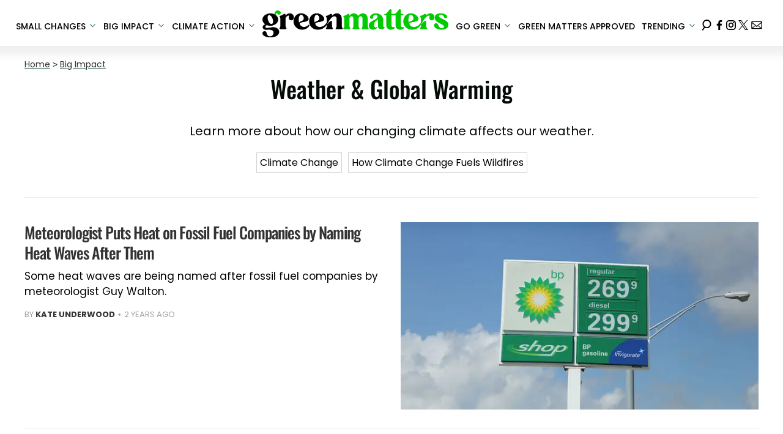

--- FILE ---
content_type: text/html; charset=utf-8
request_url: https://www.greenmatters.com/weather-and-global-warming?page=3
body_size: 41426
content:
<!DOCTYPE html><html lang="en-US"><head><meta charSet="utf-8"/><meta name="viewport" content="width=device-width,initial-scale=1,shrink-to-fit=no"/><meta name="theme-color" content="#346F50"/><script src="https://unpkg.com/web-vitals@0.2.4/dist/web-vitals.es5.umd.min.js" defer=""></script><script data-type="lazy" data-src="/consent.js"></script><script>
          window.dataLayer = []
          window.dataLayer.push({
            page_type: 'category',
            
            
            
            
            
            
            
            chartbeat: {"sections":"Weather & Global Warming"},
            application_name: 'greenmatters'
          })
          setTimeout(function(t){function e(i){o(),i.currentTarget.removeEventListener(i.type,e)}function o(){if(window.gtmDidInit)return!1;window.gtmDidInit=!0,function(i,r,a,n,p){i[n]=i[n]||[],i[n].push({"gtm.start":new Date().getTime(),event:"gtm.js"});var l=r.getElementsByTagName(a)[0],m=r.createElement(a),u=n!="dataLayer"?"&l="+n:"";m.async=!0,m.src="https://www.googletagmanager.com/gtm.js?id="+p+u,l.parentNode.insertBefore(m,l)}(window,document,"script","dataLayer","GTM-N7WWL8J")}document.addEventListener("DOMContentLoaded",()=>{setTimeout(o,t||3500)}),document.addEventListener("scroll",e),document.addEventListener("mousemove",e),document.addEventListener("touchstart",e)}, 1, undefined);
          (function(t){function e({name:o,delta:i,id:r}){t.push({event:"web-vitals",event_category:"Web Vitals",event_action:o,event_value:Math.round(o==="CLS"?i*1e3:i),event_label:r})}addEventListener("DOMContentLoaded",function(){window.webVitals&&(webVitals.getCLS(e),webVitals.getFID(e),webVitals.getLCP(e))})})(window.dataLayer);
        </script><meta name="robots" content="max-snippet:-1, max-image-preview:large, max-video-preview:-1"/><link rel="shortcut icon" href="https://www.greenmatters.com/favicon.ico"/><link rel="manifest" href="https://www.greenmatters.com/manifest.json"/><link rel="preload" as="font" href="https://fonts.gstatic.com/l/font?kit=[base64]&amp;skey=653237e53512d0de&amp;v=v57" crossorigin="anonymous"/><link rel="preload" as="font" href="https://fonts.gstatic.com/l/font?kit=[base64]&amp;skey=653237e53512d0de&amp;v=v57" crossorigin="anonymous"/><link rel="preload" as="font" href="https://fonts.gstatic.com/l/font?kit=[base64]&amp;skey=653237e53512d0de&amp;v=v57" crossorigin="anonymous"/><link rel="preload" as="font" href="https://fonts.gstatic.com/l/font?kit=[base64]&amp;skey=653237e53512d0de&amp;v=v57" crossorigin="anonymous"/><link rel="preload" as="font" href="https://fonts.gstatic.com/l/font?kit=[base64]&amp;skey=4aabc5055a39e031&amp;v=v24" crossorigin="anonymous"/><link rel="preload" as="font" href="https://fonts.gstatic.com/l/font?kit=[base64]&amp;skey=87759fb096548f6d&amp;v=v24" crossorigin="anonymous"/><link rel="preload" as="font" href="https://fonts.gstatic.com/l/font?kit=[base64]&amp;skey=d4526a9b64c21b87&amp;v=v24" crossorigin="anonymous"/><link rel="preload" as="font" href="https://fonts.gstatic.com/l/font?kit=[base64]&amp;skey=cea76fe63715a67a&amp;v=v24" crossorigin="anonymous"/><link rel="preload" as="font" href="https://fonts.gstatic.com/l/font?kit=[base64]&amp;skey=6c361c40a830b323&amp;v=v24" crossorigin="anonymous"/><title>Weather and Global Warming News | Green Matters</title><meta name="description" content="Learn more about how our changing climate affects our weather. "/><meta property="og:site_name" content="Green Matters"/><meta property="og:title" content="Green Matters"/><meta property="og:url" content="https://www.greenmatters.com"/><meta property="og:type" content="website"/><meta property="og:locale" content="en_US"/><meta name="twitter:site" content="@greenmatters"/><meta name="twitter:card" content="summary_large_image"/><meta name="twitter:title" content="Green Matters"/><script type="application/ld+json">{"@context":"https://schema.org","@type":"BreadcrumbList","itemListElement":[{"@type":"ListItem","position":1,"item":{"@type":"WebPage","@id":"https://www.greenmatters.com","name":"Home"}},{"@type":"ListItem","position":2,"item":{"@type":"WebPage","@id":"https://www.greenmatters.com/big-impact","name":"Big Impact"}},{"@type":"ListItem","position":3,"item":{"@type":"WebPage","@id":"https://www.greenmatters.com/weather-and-global-warming","name":"Weather & Global Warming"}}]}</script><script type="application/ld+json">{"@context":"https://schema.org","@type":"CollectionPage","name":"Weather & Global Warming","headline":"Weather & Global Warming","url":"https://www.greenmatters.com/weather-and-global-warming","@id":"https://www.greenmatters.com/weather-and-global-warming#ContentSchema","about":{"@type":"Thing","name":"Weather & Global Warming"},"publisher":{"@type":"Organization","name":"Green Matters","logo":{"@type":"ImageObject","url":"https://www.greenmatters.com/logo.png"}},"inLanguage":"en-US","description":"Learn more about how our changing climate affects our weather. ","hasPart":[{"@type":"NewsArticle","headline":"Meteorologist Puts Heat on Fossil Fuel Companies by Naming Heat Waves After Them","url":"https://www.greenmatters.com/weather-and-global-warming/heat-waves-named-after-fossil-fuel-companies","description":"Some heat waves are being named after fossil fuel companies by meteorologist Guy Walton. ","datePublished":"2023-08-14T20:03:41.910Z","author":{"@type":"Person","name":"Kate Underwood"},"image":"https://media.greenmatters.com/brand-img/KPKM4CoFh/0x0/heat-waves-named-after-fossil-fuel-companies-2-1692043261566.jpg"},{"@type":"NewsArticle","headline":"Maui Wildfires Are Moving Towards Total Containment  — How Did They Start?","url":"https://www.greenmatters.com/big-impact/how-did-maui-fire-start","description":"On Aug. 9, 2023, deadly wildfires began to blaze in Maui, Hawaii. How did the wildfires start? Here's everything you need to know. ","datePublished":"2023-08-10T15:06:48.240Z","author":{"@type":"Person","name":"Anna Garrison"},"image":"https://media.greenmatters.com/brand-img/PBf2lXrrC/0x0/wildfires-in-mountain-california-1691677939340.jpg"},{"@type":"NewsArticle","headline":"What Happened to Trinity Lake Water Levels? Here's What to Know","url":"https://www.greenmatters.com/weather-and-global-warming/trinity-lake-water-levels","description":"Trinity Lake water levels are of concern in 2023, much lower than Shasta Lake, also in California. Here's why it's been low and what might happen.","datePublished":"2023-08-07T14:54:39.903Z","author":{"@type":"Person","name":"Kate Underwood"},"image":"https://media.greenmatters.com/brand-img/39GErjki1/0x0/trinity-lake-water-levels-1691169642967.jpg"},{"@type":"NewsArticle","headline":"Sizzling Arizona Temperatures Pose Big Health Risks — Why It's So Hot There","url":"https://www.greenmatters.com/weather-and-global-warming/why-is-arizona-so-hot","description":"Climate change is making Arizona so hot that some people are even getting burns from the pavement. Let's look at the main reasons Arizona's temperatures are so devastating.","datePublished":"2023-07-27T17:17:14.036Z","author":{"@type":"Person","name":"Kate Underwood"},"image":"https://media.greenmatters.com/brand-img/HSIzRPzdZ/0x0/why-is-arizona-so-hot-2-1690473979910.jpg"},{"@type":"NewsArticle","headline":"A Gulf Stream Collapse Would Have Devastating Climate Effects — and It Could Happen As Soon As 2025","url":"https://www.greenmatters.com/weather-and-global-warming/what-happens-if-the-gulf-stream-collapses","description":"A scientific study estimates when the Gulf Stream may collapse. This event could lead to further devastating effects on the climate. ","datePublished":"2023-07-26T16:00:29.438Z","author":{"@type":"Person","name":"Kate Underwood"},"image":"https://media.greenmatters.com/brand-img/P8ibhGGMV/0x0/what-happens-if-the-gulf-stream-collapses-1-1690381059765.jpg"},{"@type":"NewsArticle","headline":"Gas Prices Are Going up Again, After a Summertime Slump — Here’s Why","url":"https://www.greenmatters.com/weather-and-global-warming/why-is-gas-going-up-again","description":"Rising gas prices have to do with OPEC+ production cuts, supply and demand, and even the hot summer weather — here's a closer look.","datePublished":"2023-04-12T15:01:55.055Z","author":{"@type":"Person","name":"Rayna Skiver"},"image":"https://media.greenmatters.com/brand-img/MWQ9EYtcH/0x0/why-are-gas-prices-going-up-again-1681230433288.jpeg"},{"@type":"NewsArticle","headline":"The Toxic Hammerhead Worm — Where They've Been Spotted and What to Know","url":"https://www.greenmatters.com/news/hammerhead-worm-virginia","description":"Hammerhead worms found in Virginia are toxic, but you can protect yourself by taking these steps. Here's what to do if you see one.","datePublished":"2023-07-24T16:09:20.974Z","author":{"@type":"Person","name":"Kate Underwood"},"image":"https://media.greenmatters.com/brand-img/b6iSviul-/0x0/hammerhead-worm-virginia-1-1690213185891.jpg"},{"@type":"NewsArticle","headline":"Latitude Can Impact Climate in More Ways Than One — Here's How","url":"https://www.greenmatters.com/weather-and-global-warming/how-does-latitude-affect-climate","description":"A country's distance from Earth’s equator largely determines temperature and weather — let’s take a look at how latitude takes a toll on climate. ","datePublished":"2022-12-02T15:16:08.604Z","author":{"@type":"Person","name":"Eva Hagan"},"image":"https://media.greenmatters.com/brand-img/28-OJrmfJ/0x0/northpole-1669984246123.jpg"},{"@type":"NewsArticle","headline":"Why It's so Important to Pay Attention to Your Air Quality Alerts","url":"https://www.greenmatters.com/weather-and-global-warming/what-is-an-air-quality-alert","description":"Sometimes you may receive a notification known as an air quality alert. What is it, and why is it so important? Here's the scoop.","datePublished":"2023-06-06T19:28:30.663Z","author":{"@type":"Person","name":"Anna Garrison"},"image":"https://media.greenmatters.com/brand-img/tT7_8Ogeg/0x0/hazy-city-philadelphia-bad-air-1686078270366.jpg"},{"@type":"NewsArticle","headline":"Legendary Climate Scientist and Suffragette, Eunice Newton Foote, Has Her Own Google Doodle","url":"https://www.greenmatters.com/p/eunice-newton-foote","description":"Who was Eunice Newton Foote? The legendary climate scientist actually discovered climate change in the 1800s, long before it was publicized.","datePublished":"2021-11-11T16:30:57.600Z","author":{"@type":"Person","name":"Lizzy Rosenberg"},"image":"https://media.greenmatters.com/brand-img/8E2QH4q2O/0x0/eunice-newton-foote-1689621353172.jpg"},{"@type":"NewsArticle","headline":"How Climate Change Led to the Sriracha Hot Sauce Shortage","url":"https://www.greenmatters.com/p/sriracha-sauce-shortage","description":"There is a serious sriracha sauce shortage — here's what you need to know.","datePublished":"2022-06-10T15:36:46.042Z","author":{"@type":"Person","name":"Sophie Hirsh"},"image":"https://media.greenmatters.com/brand-img/pg73G6ZGA/0x0/sriracha-shortage-1654874091007.jpg"},{"@type":"NewsArticle","headline":"Are Water Levels Dropping or Rising at Lake Berryessa?","url":"https://www.greenmatters.com/climate-action/lake-berryessa-water-level","description":"Lake Berryessa water levels have changed in 2023, impacting water supply to Napa Valley in California. What is Lake Berryessa, and why are the water levels a concern?","datePublished":"2023-06-29T16:21:31.341Z","author":{"@type":"Person","name":"Kate Underwood"},"image":"https://media.greenmatters.com/brand-img/mLOMe1lp4/0x0/lake-berryessa-water-levels-1-1688042551172.jpg"},{"@type":"NewsArticle","headline":"California Man Sentenced to Six Years In Cow Manure Ponzi Scheme","url":"https://www.greenmatters.com/news/cow-manure-ponzi-scheme","description":"A California man was sentenced to prison for a cow manure Ponzi scheme that bilked investors out of almost $9 million.","datePublished":"2023-06-28T16:36:08.609Z","author":{"@type":"Person","name":"Danielle Letenyei"},"image":"https://media.greenmatters.com/brand-img/YG4j0GVxL/0x0/cow-manure-ponzi-scheme-1687968910327.jpg"},{"@type":"NewsArticle","headline":"Snow Is Turning Pink in the West: The Scientific Phenomenon of Watermelon Snow ","url":"https://www.greenmatters.com/weather-and-global-warming/what-causes-watermelon-snow","description":"There have been reports of pink snow on the mountains in the Western U.S. Where does it come from?","datePublished":"2023-06-27T13:41:40.966Z","author":{"@type":"Person","name":"Eva Hagan"},"image":"https://media.greenmatters.com/brand-img/gIk0Drp-U/0x0/bloodsnow-1-1687819166413.jpg"},{"@type":"NewsArticle","headline":"Scientists Are Totally Mystified by These Black Holes in the Ocean","url":"https://www.greenmatters.com/big-impact/black-hole-in-ocean","description":"Yes, there are black holes in the ocean — aka ocean eddies. Stick around to learn about some of the most notable ones.","datePublished":"2023-06-20T19:55:02.222Z","author":{"@type":"Person","name":"Rayna Skiver"},"image":"https://media.greenmatters.com/brand-img/DlBewAHWG/0x0/blue-hole-in-ocean-large-1686949528882.jpeg"},{"@type":"NewsArticle","headline":"What Is the Purpose of Spaghetti Models? How They Connect to Tropical Depressions","url":"https://www.greenmatters.com/weather-and-global-warming/tropical-depression-spaghetti-models","description":"Do you know what a tropical depression is? How about how to read a spaghetti model? Here's the scoop on all things tropical storm.","datePublished":"2023-06-20T19:46:41.107Z","author":{"@type":"Person","name":"Anna Garrison"},"image":"https://media.greenmatters.com/brand-img/tJPWJfJxi/0x0/spaghetti-model-tropical-storm-bret-1687289834288.jpg"},{"@type":"NewsArticle","headline":"Texas and Oklahoma Were Forecasted “DVD-Sized” Hail During Severe Storms","url":"https://www.greenmatters.com/news/dvd-sized-hail","description":"Severe weekend storms brought high winds, tornado watches and hail the size of compact discs. What qualifies as \"DVD-sized\" hail?","datePublished":"2023-06-20T18:30:17.175Z","author":{"@type":"Person","name":"Eva Hagan"},"image":"https://media.greenmatters.com/brand-img/Yoe__BGTV/0x0/large-hail-1-1687280442244.jpg"},{"@type":"NewsArticle","headline":"Unraveling the Mystery: Are There Really Pyramids in Antarctica?","url":"https://www.greenmatters.com/weather-and-global-warming/pyramids-in-antarctica","description":"For years, people have claimed that satellite images show pyramids in Antarctica. But are those claims founded? Let's look at possible explanations.  ","datePublished":"2023-06-19T16:36:37.831Z","author":{"@type":"Person","name":"Danielle Letenyei"},"image":"https://media.greenmatters.com/brand-img/URG4RTNZf/0x0/pyramids-in-antarctica-1687190282356.jpg"},{"@type":"NewsArticle","headline":"Black Bears vs. Grizzly Bears: How to Tell the Difference (and Why It Could Save Your Life)","url":"https://www.greenmatters.com/weather-and-global-warming/black-bear-vs-grizzly-bear","description":"There's an increase in bear sightings all over the U.S. and it may be a cause for concern. What's the difference between black bears vs grizzly bears?","datePublished":"2023-06-14T21:01:01.386Z","author":{"@type":"Person","name":"Kate Zuritsky"},"image":"https://media.greenmatters.com/brand-img/ZeVdssCu8/0x0/black-bear-tongue-out-1686775670587.jpg"},{"@type":"NewsArticle","headline":"Climate Change Has Decimated Staghorn Corals — Can They Recover?","url":"https://www.greenmatters.com/weather-and-global-warming/why-are-staghorn-corals-so-vulnerable","description":"Staghorn corals are a species of coral that nearly disappeared from existence. Why are staghorn corals so vulnerable?","datePublished":"2023-06-14T19:36:44.028Z","author":{"@type":"Person","name":"Kate Underwood"},"image":"https://media.greenmatters.com/brand-img/4ODbMZjM7/0x0/why-are-staghorn-corals-so-vulnerable-1686754732637.jpg"},{"@type":"NewsArticle","headline":"Diving into Coral Reefs: Little-Known Fun Facts About These Underwater Ecosystems","url":"https://www.greenmatters.com/weather-and-global-warming/fun-facts-about-coral-reefs","description":"These fun facts about coral reefs may surprise you. You already know coral reefs are beautiful, but they're so much more than that. ","datePublished":"2023-06-12T18:40:54.474Z","author":{"@type":"Person","name":"Kate Underwood"},"image":"https://media.greenmatters.com/brand-img/_IvEQLQuV/0x0/fun-facts-about-coral-reefs-1686576170480.jpg"},{"@type":"NewsArticle","headline":"Particulate Matter in the Air Can Be Harmful to Your Health: Do You Need a Sensor?","url":"https://www.greenmatters.com/technology/particulate-matter-sensor","description":"The Canadian wildfires have increased the amount of particulate matter in the air, which can be harmful to your health. Should you get a particulate matter sensor?","datePublished":"2023-06-10T15:14:01.142Z","author":{"@type":"Person","name":"Danielle Letenyei"},"image":"https://media.greenmatters.com/brand-img/FIo0fUJzn/0x0/particulate-matter-sensor-1686335749679.jpg"},{"@type":"NewsArticle","headline":"Animals Are the Forgotten Victims of Wildfires","url":"https://www.greenmatters.com/big-impact/what-happens-to-animals-in-wildfires","description":"What happens to animals in wildfires? These largely man-made disasters can cause huge damage to animal populations, wild and domestic.  ","datePublished":"2023-06-07T16:47:45.162Z","author":{"@type":"Person","name":"Kate Underwood"},"image":"https://media.greenmatters.com/brand-img/-_klpS5Lh/0x0/what-happens-to-animals-in-wildfires-1-1686155335658.jpg"},{"@type":"NewsArticle","headline":"The Meaning of Shawn Mendes' \"What the Hell Are We Dying for?\" Hits a Sour Note","url":"https://www.greenmatters.com/weather-and-global-warming/what-the-hell-are-we-dying-for-shawn-mendes-meaning","description":"Shawn Mendes released a new single on June 9, 2023, but fans aren't entirely happy. What is the meaning of \"What the Hell Are We Dying For?\"","datePublished":"2023-06-09T15:18:23.714Z","author":{"@type":"Person","name":"Anna Garrison"},"image":"https://media.greenmatters.com/brand-img/z-qRb23Yy/0x0/shawn-mendes-tommy-hilfinger-1686322459820.jpg"},{"@type":"NewsArticle","headline":"You Won't Be Able to Look Away From These Pictures of Wildfire Smoke in New York City","url":"https://www.greenmatters.com/weather-and-global-warming/pictures-of-new-york-smoke","description":"Smoke from the 2023 Central Canada wildfires created dangerous air pollution in New York City. Here are 10 unbelievable photos of the smog.","datePublished":"2023-06-08T20:06:58.430Z","author":{"@type":"Person","name":"Anna Garrison"},"image":"https://media.greenmatters.com/brand-img/HPZgXNNzX/0x0/world-trade-center-nyc-wildfire-smoke-1686246417439.jpg"},{"@type":"NewsArticle","headline":"Will We Ever Discover Oceans on Neptune? What Science Says","url":"https://www.greenmatters.com/big-impact/neptune-ocean","description":"Are there any oceans on Neptune? We're looking into what scientists have found about the possibility of oceans on the planet Neptune.","datePublished":"2023-05-30T15:54:12.785Z","author":{"@type":"Person","name":"Kate Underwood"},"image":"https://media.greenmatters.com/brand-img/4Pup-LYez/0x0/neptune-ocean-1685453969288.jpg"},{"@type":"NewsArticle","headline":"Does the Sun Look Weird or Is It Just Me? Why the Sun Might Look Odd Sometimes","url":"https://www.greenmatters.com/weather-and-global-warming/why-does-the-sun-look-weird-today","description":"Why does the sun look weird today? The star is affected by all kinds of different factors.","datePublished":"2023-05-25T20:39:55.989Z","author":{"@type":"Person","name":"Rayna Skiver"},"image":"https://media.greenmatters.com/brand-img/a03qwndeB/0x0/sun-rising-in-the-sky-1685024388450.jpg"},{"@type":"NewsArticle","headline":"Climate Change Is Often to Blame for the Sun Appearing Red","url":"https://www.greenmatters.com/weather-and-global-warming/why-does-the-sun-look-red","description":"Why does the sun look red instead of yellow or orange at times? There are several reasons for this phenomenon.","datePublished":"2023-05-25T18:03:50.372Z","author":{"@type":"Person","name":"Kate Underwood"},"image":"https://media.greenmatters.com/brand-img/YSrMFdXBi/0x0/why-does-the-sky-look-red-1685030972858.jpg"},{"@type":"NewsArticle","headline":"A Case of Climate Change: What Mars Was Like 4 Billion Years Ago","url":"https://www.greenmatters.com/weather-and-global-warming/mars-4-billion-years-ago","description":"Four billion years ago Mars was a very different planet than it is today. It resembled Earth and may have been inhabited by life forms.","datePublished":"2023-05-23T21:30:35.327Z","author":{"@type":"Person","name":"Danielle Letenyei"},"image":"https://media.greenmatters.com/brand-img/O0L9B-OQ_/0x0/mars-4-billion-years-ago-1684783208726.jpg"},{"@type":"NewsArticle","headline":"Weathering the Drought in Oregon: Your Comprehensive Guide to Staying Informed","url":"https://www.greenmatters.com/weather-and-global-warming/drought-in-oregon","description":"The ongoing drought in Oregon seems to be improving slightly, but the state isn’t in the clear yet. ","datePublished":"2023-05-22T14:17:36.261Z","author":{"@type":"Person","name":"Rayna Skiver"},"image":"https://media.greenmatters.com/brand-img/T9pl755zL/0x0/gi-reservoir-affected-by-oregon-drought-1684173148331.jpg"},{"@type":"NewsArticle","headline":"Droughts Are Drying up the Colorado River Basin","url":"https://www.greenmatters.com/big-impact/drought-in-colorado","description":"The Colorado River Basin supplies water to over 40 million people, but climate change could put it all at stake. ","datePublished":"2023-05-17T15:43:21.811Z","author":{"@type":"Person","name":"Eva Hagan"},"image":"https://media.greenmatters.com/brand-img/LiUV1BAja/0x0/aerialcoloradoriver-1-1684265010799.jpg"},{"@type":"NewsArticle","headline":"Air Pollution In the Bay Area Is Still a Major Concern","url":"https://www.greenmatters.com/weather-and-global-warming/air-pollution-bay-area","description":"Air pollution in the Bay Area isn't as bad as it was a decade ago, but still poses a large threat to public health. ","datePublished":"2023-05-16T21:18:19.830Z","author":{"@type":"Person","name":"Kate Underwood"},"image":"https://media.greenmatters.com/brand-img/R9QpB_Myn/0x0/san-francisco-bay-area-in-fog-1684251394131.jpg"},{"@type":"NewsArticle","headline":"What to Know About Utah's Ongoing Drought","url":"https://www.greenmatters.com/weather-and-global-warming/utah-drought","description":"Utah is in a drought consistently, with conditions ranging from moderate to extreme. ","datePublished":"2023-05-10T17:34:17.945Z","author":{"@type":"Person","name":"Rayna Skiver"},"image":"https://media.greenmatters.com/brand-img/kjJLxRuA9/0x0/low-water-reservoir-in-utah-1683739508189.jpg"},{"@type":"NewsArticle","headline":"The Democratic Republic of the Congo’s Fatal Floods: What Caused Them, and How to Help","url":"https://www.greenmatters.com/weather-and-global-warming/democratic-republic-of-the-congo-floods","description":"Over the last week, the Democratic Republic of the Congo has endured devastating floods, that have left hundreds dead.","datePublished":"2023-05-10T16:53:46.849Z","author":{"@type":"Person","name":"Lizzy Rosenberg"},"image":"https://media.greenmatters.com/brand-img/va2fFvpzB/0x0/congo-1683737611363.jpg"},{"@type":"NewsArticle","headline":"With Temperatures Increasing in the Arctic, Ancient Permafrost Viruses Are Waking Up","url":"https://www.greenmatters.com/weather-and-global-warming/permafrost-viruses","description":"If temperatures continue rising, permafrost viruses could become a real problem.","datePublished":"2023-05-04T19:14:13.301Z","author":{"@type":"Person","name":"Rayna Skiver"},"image":"https://media.greenmatters.com/brand-img/IgCI47tuX/0x0/alaskan-tundra-1683210941249.jpg"},{"@type":"NewsArticle","headline":"Here's Why So Many Dead Bodies Have Been Found In Lake Mead","url":"https://www.greenmatters.com/news/dead-bodies-lake-mead","description":"Why have so many bodies been found in Lake Mead? Ongoing droughts that were triggered by climate change have led authorities to uncover several dead bodies.","datePublished":"2022-07-26T19:17:45.092Z","author":{"@type":"Person","name":"Lizzy Rosenberg"},"image":"https://media.greenmatters.com/brand-img/VzbvdiCdK/0x0/lake-mead-dead-bodies-1658862873152.jpg"},{"@type":"NewsArticle","headline":"Yosemite National Park Experiences Mass Closures, Due to Ongoing Floods","url":"https://www.greenmatters.com/travel/yosemite-flooding","description":"Why are there so many closures at Yosemite National Park? Because of snowmelt, the West Coast destination is experiencing mass flooding.","datePublished":"2023-04-26T20:42:32.709Z","author":{"@type":"Person","name":"Lizzy Rosenberg"},"image":"https://media.greenmatters.com/brand-img/9sXtRJrgP/0x0/yosemite-river-1682541143390.jpg"},{"@type":"NewsArticle","headline":"Why Climate Activists Are Protesting France Changing the Retirement Age (Exclusive)","url":"https://www.greenmatters.com/climate-action/france-protests-retirement-age","description":"In France, climate activists are fighting against the proposed new retirement age.","datePublished":"2023-04-25T16:20:32.270Z","author":{"@type":"Person","name":"Sophie Hirsh"},"image":"https://media.greenmatters.com/brand-img/V48QSqdh7/0x0/france-protests-retirement-age-6-1682438684920.jpg"},{"@type":"NewsArticle","headline":"Turbulence Is Getting Worse on Planes — Here’s Why","url":"https://www.greenmatters.com/weather-and-global-warming/why-is-turbulence-getting-worse","description":"Turbulence is getting worse and a lot of people are wondering why. Keep reading to learn more about how climate change impacts air travel.","datePublished":"2023-04-25T16:18:36.419Z","author":{"@type":"Person","name":"Rayna Skiver"},"image":"https://media.greenmatters.com/brand-img/Y0R8D9yEQ/0x0/airplane-taking-off-1682367688484.jpg"},{"@type":"NewsArticle","headline":"Does El Niño Result in More or Less Hurricanes?","url":"https://www.greenmatters.com/weather-and-global-warming/el-nino-and-hurricanes","description":"Does El Niño cause more hurricanes, or fewer? With La Niña coming to an end and El Niño starting up again, communities are looking to prepare accordingly.","datePublished":"2023-04-19T20:29:17.564Z","author":{"@type":"Person","name":"Lizzy Rosenberg"},"image":"https://media.greenmatters.com/brand-img/RkUGhLsnK/0x0/pacific-ocean-1681935800491.jpg"},{"@type":"NewsArticle","headline":"Does Fracking Cause Sinkholes? Two Have Formed In A Texas Area Known For Gas Production","url":"https://www.greenmatters.com/weather-and-global-warming/does-fracking-cause-sinkholes","description":"Does fracking cause sinkholes — and can they be repaired? Residents of Daisetta, Texas are concerned after several structures were swallowed.","datePublished":"2023-04-14T19:23:47.629Z","author":{"@type":"Person","name":"Lizzy Rosenberg"},"image":"https://media.greenmatters.com/brand-img/t-dkkkMW0/0x0/sinkhole-1681489844277.jpg"},{"@type":"NewsArticle","headline":"Here’s Why It’s Been Raining So Much in California","url":"https://www.greenmatters.com/weather-and-global-warming/why-is-it-raining-so-much-in-california","description":"Why is it raining so much in California? The answer: Atmospheric rivers. ","datePublished":"2023-04-05T20:31:53.724Z","author":{"@type":"Person","name":"Rayna Skiver"},"image":"https://media.greenmatters.com/brand-img/KIguLNv9q/0x0/why-is-it-raining-so-much-in-california-1680669305540.jpg"},{"@type":"NewsArticle","headline":"OPEC+ Cuts Daily Oil Production, Causing Oil Prices to Rise Sharply","url":"https://www.greenmatters.com/business/oil-prices-drop","description":"Oil prices were dropping for a while — but suddenly, they have sharply risen, in response to OPEC+ cutting its daily oil production by 1.66 million barrels.","datePublished":"2023-04-03T17:18:20.996Z","author":{"@type":"Person","name":"Kori Williams"},"image":"https://media.greenmatters.com/brand-img/hGsQHFnUb/0x0/oil-drums-1680297538077.jpg"},{"@type":"NewsArticle","headline":"With Hurricane Season Just Months Away, These Are the Worst Hurricanes in History","url":"https://www.greenmatters.com/weather-and-global-warming/the-worst-hurricanes-in-history","description":"Hurricane season is closer than you think, and in case you need a reminder of how important it is to prepare, here's a look at storms from years past.","datePublished":"2023-04-03T15:51:34.772Z","author":{"@type":"Person","name":"Eva Hagan"},"image":"https://media.greenmatters.com/brand-img/CdcNeIpRB/0x0/roughwaters-1-1680350722758.jpg"},{"@type":"NewsArticle","headline":"How Global Warming Makes It Harder for Fish to Survive","url":"https://www.greenmatters.com/weather-and-global-warming/how-does-global-warming-affect-fish","description":"How does global warming affect fish? Scientists say that warming oceans could make it harder for fish to thrive.","datePublished":"2023-03-28T20:24:49.560Z","author":{"@type":"Person","name":"Rayna Skiver"},"image":"https://media.greenmatters.com/brand-img/yza6NTW_f/0x0/global-warming-affects-fish-1679597520413.jpg"},{"@type":"NewsArticle","headline":"Ocean Currents Drive Climate Patterns — So What Happens When They Speed Up?","url":"https://www.greenmatters.com/weather-and-global-warming/how-do-ocean-currents-affect-climate","description":"Ocean currents are changing, which means weather could look different, too. ","datePublished":"2023-03-24T20:31:44.501Z","author":{"@type":"Person","name":"Eva Hagan"},"image":"https://media.greenmatters.com/brand-img/tTvoOZyfe/0x0/roughtide-1-1679672945368.jpg"},{"@type":"NewsArticle","headline":"“Ghost Lakes” Are Likely to Become Increasingly Common With Climate Change","url":"https://www.greenmatters.com/weather-and-global-warming/california-ghost-lake","description":"What is a ghost lake? The state of California is home to a lake that dried up 80 years ago, but recently came back to life with recent rainfall.","datePublished":"2023-03-22T20:04:59.355Z","author":{"@type":"Person","name":"Lizzy Rosenberg"},"image":"https://media.greenmatters.com/brand-img/UZkKaGASU/0x0/lakebed-1679515489419.jpg"},{"@type":"NewsArticle","headline":"Pakistan and Afghanistan's Damage From the March 2023 Earthquake (Updates)","url":"https://www.greenmatters.com/news/pakistan-earthquake-damage","description":"In March 2023, a magnitude-6.5 earthquake shook Pakistan and Afghanistan, resulting in some damage, fatalities, and injuries.","datePublished":"2023-03-22T15:15:13.982Z","author":{"@type":"Person","name":"Lizzy Rosenberg"},"image":"https://media.greenmatters.com/brand-img/QeGUgrJ7d/0x0/pakistan-1679497574298.jpg"},{"@type":"NewsArticle","headline":"UN Publishes Final, Harrowing Chapter of IPCC Climate Report: \"Climate Justice Is Crucial\"","url":"https://www.greenmatters.com/news/ipcc-climate-report-2023","description":"The UN and IPCC published the final chapter of its major climate report, known as the Synthesis Report, in March 2023.","datePublished":"2023-03-21T20:32:28.969Z","author":{"@type":"Person","name":"Sophie Hirsh"},"image":"https://media.greenmatters.com/brand-img/NZf3rsmPP/0x0/ipcc-6th-assessment-report-climate-change-1679422502674.jpg"},{"@type":"NewsArticle","headline":"Dallas Experiences Rolling Blackouts, Thanks to Ongoing Storms","url":"https://www.greenmatters.com/weather-and-global-warming/power-outages-dallas","description":"Rolling blackouts in Dallas are the result of ongoing storms slamming the Texas city right now.","datePublished":"2023-03-17T18:37:35.681Z","author":{"@type":"Person","name":"Lizzy Rosenberg"},"image":"https://media.greenmatters.com/brand-img/Tsrr6tFZm/0x0/outage-1679078176742.jpg"}]}</script><link rel="alternate" type="application/rss+xml" href="https://www.greenmatters.com/weather-and-global-warming/rss"/><link rel="canonical" href="https://www.greenmatters.com/weather-and-global-warming?page=3"/><link rel="prev" href="https://www.greenmatters.com/weather-and-global-warming?page=2"/><link rel="next" href="https://www.greenmatters.com/weather-and-global-warming?page=4"/><meta name="lockr-signin-app_id" content="96c94c01-14d3-4744-9cb3-12c86c7b6735"/><style>@font-face {
  font-family: 'Oswald';
  font-style: normal;
  font-weight: 300;
  font-display: optional;
  src: url(https://fonts.gstatic.com/l/font?kit=[base64]&skey=653237e53512d0de&v=v57) format('truetype');
}
@font-face {
  font-family: 'Oswald';
  font-style: normal;
  font-weight: 400;
  font-display: optional;
  src: url(https://fonts.gstatic.com/l/font?kit=[base64]&skey=653237e53512d0de&v=v57) format('truetype');
}
@font-face {
  font-family: 'Oswald';
  font-style: normal;
  font-weight: 500;
  font-display: optional;
  src: url(https://fonts.gstatic.com/l/font?kit=[base64]&skey=653237e53512d0de&v=v57) format('truetype');
}
@font-face {
  font-family: 'Oswald';
  font-style: normal;
  font-weight: 700;
  font-display: optional;
  src: url(https://fonts.gstatic.com/l/font?kit=[base64]&skey=653237e53512d0de&v=v57) format('truetype');
}
@font-face {
  font-family: 'Poppins';
  font-style: normal;
  font-weight: 300;
  font-display: optional;
  src: url(https://fonts.gstatic.com/l/font?kit=[base64]&skey=4aabc5055a39e031&v=v24) format('truetype');
}
@font-face {
  font-family: 'Poppins';
  font-style: normal;
  font-weight: 400;
  font-display: optional;
  src: url(https://fonts.gstatic.com/l/font?kit=[base64]&skey=87759fb096548f6d&v=v24) format('truetype');
}
@font-face {
  font-family: 'Poppins';
  font-style: normal;
  font-weight: 500;
  font-display: optional;
  src: url(https://fonts.gstatic.com/l/font?kit=[base64]&skey=d4526a9b64c21b87&v=v24) format('truetype');
}
@font-face {
  font-family: 'Poppins';
  font-style: normal;
  font-weight: 700;
  font-display: optional;
  src: url(https://fonts.gstatic.com/l/font?kit=[base64]&skey=cea76fe63715a67a&v=v24) format('truetype');
}
@font-face {
  font-family: 'Poppins';
  font-style: normal;
  font-weight: 900;
  font-display: optional;
  src: url(https://fonts.gstatic.com/l/font?kit=[base64]&skey=6c361c40a830b323&v=v24) format('truetype');
}
</style><style>
*, *:before, *:after, ::placeholder {
  box-sizing: border-box;
}
body {
  margin: 0;
  padding: 0;
  color: #346F50;
  font-family: 'Poppins', -apple-system, BlinkMacSystemFont, 'Segoe UI', 'Roboto', 'Oxygen', 'Ubuntu', 'Cantarell', 'Fira Sans', 'Droid Sans', 'Helvetica Neue', sans-serif;
  -webkit-font-smoothing: antialiased;
  -moz-osx-font-smoothing: grayscale;
}
img[data-src] {
  display: none;
}
.epfgDW{display:block;padding:10px 17px 10px 17px;font-size:16px;font-weight:500;line-height:16px;color:#000;background:inherit;-webkit-text-decoration:none;text-decoration:none;font-family:'Poppins',sans-serif}/*!sc*/.epfgDW:hover,.epfgDW:focus{color:#666;-webkit-text-decoration:underline;text-decoration:underline;-webkit-transition:color .25s ease-in-out,background .25s ease-in-out;transition:color .25s ease-in-out,background .25s ease-in-out}/*!sc*/@media(max-width:659px){.epfgDW:hover,.epfgDW:focus{background:#f1f2f1}}/*!sc*/@media(max-width:990px){.epfgDW{border-bottom:1px solid #000}}/*!sc*/@media(min-width:640px){.epfgDW{font-size:14px;text-transform:uppercase;padding:20px 0 10px 0}}/*!sc*/data-styled.g1[id="sc-bdnylx"]{content:"epfgDW,"}/*!sc*/.gmjWml{height:100%;list-style:none;-webkit-box-flex:3;-webkit-flex-grow:3;-ms-flex-positive:3;flex-grow:3;display:-webkit-box;display:-webkit-flex;display:-ms-flexbox;display:flex;-webkit-align-items:center;-webkit-box-align:center;-ms-flex-align:center;align-items:center;-webkit-box-pack:center;-webkit-justify-content:center;-ms-flex-pack:center;justify-content:center}/*!sc*/data-styled.g2[id="sc-gtssRu"]{content:"gmjWml,"}/*!sc*/.jHnHoJ svg{height:13px;margin-left:5px;color:#346f50}/*!sc*/@media(max-width:989px){.jHnHoJ{display:-webkit-box;display:-webkit-flex;display:-ms-flexbox;display:flex;-webkit-flex-direction:column;-ms-flex-direction:column;flex-direction:column;-webkit-box-pack:center;-webkit-justify-content:center;-ms-flex-pack:center;justify-content:center;-webkit-align-items:flex-start;-webkit-box-align:flex-start;-ms-flex-align:flex-start;align-items:flex-start}.jHnHoJ:hover ul{display:-webkit-box;display:-webkit-flex;display:-ms-flexbox;display:flex}.jHnHoJ ul{display:none;padding:0;-webkit-flex-direction:column;-ms-flex-direction:column;flex-direction:column;-webkit-box-pack:center;-webkit-justify-content:center;-ms-flex-pack:center;justify-content:center;-webkit-align-items:flex-start;-webkit-box-align:flex-start;-ms-flex-align:flex-start;align-items:flex-start}.jHnHoJ ul.active{display:-webkit-box;display:-webkit-flex;display:-ms-flexbox;display:flex}.jHnHoJ ul.inactive{display:none}.jHnHoJ .sc-gtssRu a{color:#000;font-size:13px;padding-left:25px;border-bottom:0}.jHnHoJ .spotlight-marker{font-size:13px;font-weight:bold;color:#000;list-style:none;padding:10px 0 10px 25px;text-transform:uppercase;-webkit-text-decoration:underline;text-decoration:underline}}/*!sc*/@media(min-width:990px){.jHnHoJ{position:relative;display:-webkit-box;display:-webkit-flex;display:-ms-flexbox;display:flex;-webkit-align-items:center;-webkit-box-align:center;-ms-flex-align:center;align-items:center;-webkit-box-pack:center;-webkit-justify-content:center;-ms-flex-pack:center;justify-content:center}.jHnHoJ ul{display:none;position:absolute;left:0;top:75px;background:#fff;padding:0 10px;z-index:9999;border:1px solid #ddd;border-top:0}.jHnHoJ:hover ul{display:inline}.jHnHoJ .sc-gtssRu{display:-webkit-box;display:-webkit-flex;display:-ms-flexbox;display:flex;width:100%;white-space:nowrap}.jHnHoJ .sc-gtssRu:last-child{border-top:1px solid #ddd}.jHnHoJ .sc-gtssRu:last-child a{font-size:10px}.jHnHoJ .sc-gtssRu a{color:#000;border:0;font-size:13px;min-width:200px;padding:10px 0}.jHnHoJ .spotlight-marker{font-size:13px;font-weight:bold;color:#000;list-style:none;padding:5px 0;text-transform:uppercase;-webkit-text-decoration:underline;text-decoration:underline}}/*!sc*/data-styled.g4[id="sc-hKFyIo"]{content:"jHnHoJ,"}/*!sc*/.htLRdL{display:-webkit-box !important;display:-webkit-flex !important;display:-ms-flexbox !important;display:flex !important}/*!sc*/data-styled.g5[id="sc-eCApGN"]{content:"htLRdL,"}/*!sc*/.fWATOy{position:absolute;right:unset;left:unset;top:unset}/*!sc*/data-styled.g7[id="sc-gKAblj"]{content:"fWATOy,"}/*!sc*/.knnrxv{opacity:0;position:absolute}/*!sc*/data-styled.g8[id="sc-iCoHVE"]{content:"knnrxv,"}/*!sc*/.dAHnJY{display:block;height:21px;width:35px;z-index:2;display:-webkit-box;display:-webkit-flex;display:-ms-flexbox;display:flex;-webkit-flex-direction:column;-ms-flex-direction:column;flex-direction:column;-webkit-box-pack:justify;-webkit-justify-content:space-between;-ms-flex-pack:justify;justify-content:space-between}/*!sc*/data-styled.g9[id="sc-fujyUd"]{content:"dAHnJY,"}/*!sc*/.jsoDso{display:block;height:2px;width:100%;border-radius:10px;background:#346f50}/*!sc*/.jsoDso:nth-child(1){-webkit-transform-origin:0 0;-ms-transform-origin:0 0;transform-origin:0 0;-webkit-transition:-webkit-transform .4s ease-in-out;-webkit-transition:transform .4s ease-in-out;transition:transform .4s ease-in-out}/*!sc*/.jsoDso:nth-child(2){-webkit-transition:-webkit-transform .2s ease-in-out;-webkit-transition:transform .2s ease-in-out;transition:transform .2s ease-in-out}/*!sc*/.jsoDso:nth-child(3){-webkit-transform-origin:0 100%;-ms-transform-origin:0 100%;transform-origin:0 100%;-webkit-transition:-webkit-transform .4s ease-in-out;-webkit-transition:transform .4s ease-in-out;transition:transform .4s ease-in-out}/*!sc*/data-styled.g10[id="sc-pNWxx"]{content:"jsoDso,"}/*!sc*/.icCzQY{position:fixed;left:0;top:58px;-webkit-transform:translate(-150%);-ms-transform:translate(-150%);transform:translate(-150%);-webkit-transition:-webkit-transform .5s ease-in-out;-webkit-transition:transform .5s ease-in-out;transition:transform .5s ease-in-out;width:70%}/*!sc*/@media(min-width:989px){.icCzQY{width:100%}}/*!sc*/data-styled.g11[id="sc-jrsJCI"]{content:"icCzQY,"}/*!sc*/.bcxYtT{position:absolute;top:0;left:0;height:100%;width:100%;z-index:6;opacity:0;cursor:pointer}/*!sc*/.bcxYtT:checked ~ .sc-jrsJCI{-webkit-transform:translateX(0);-ms-transform:translateX(0);transform:translateX(0)}/*!sc*/.bcxYtT:checked ~ .sc-jSFkmK{visibility:visible;z-index:5;position:fixed;top:80px;left:0;width:100%;height:100%}/*!sc*/.bcxYtT:checked ~ .sc-fujyUd>.sc-pNWxx:nth-child(1){-webkit-transform:rotate(35deg);-ms-transform:rotate(35deg);transform:rotate(35deg)}/*!sc*/.bcxYtT:checked ~ .sc-fujyUd>.sc-pNWxx:nth-child(2){-webkit-transform:scaleY(0);-ms-transform:scaleY(0);transform:scaleY(0)}/*!sc*/.bcxYtT:checked ~ .sc-fujyUd>.sc-pNWxx:nth-child(3){-webkit-transform:rotate(-35deg);-ms-transform:rotate(-35deg);transform:rotate(-35deg)}/*!sc*/@media(max-width:989px){.bcxYtT:checked{position:fixed;top:0;left:0;width:100%;height:100%}.bcxYtT:checked ~ .sc-jrsJCI{z-index:7}}/*!sc*/data-styled.g12[id="sc-kEqYlL"]{content:"bcxYtT,"}/*!sc*/.gfcIZQ{width:50px;height:100%;position:relative}/*!sc*/.gfcIZQ>.sc-gKAblj{width:100%;height:100%;display:-webkit-box;display:-webkit-flex;display:-ms-flexbox;display:flex;-webkit-box-pack:center;-webkit-justify-content:center;-ms-flex-pack:center;justify-content:center;-webkit-align-items:center;-webkit-box-align:center;-ms-flex-align:center;align-items:center}/*!sc*/data-styled.g13[id="sc-iqAbSa"]{content:"gfcIZQ,"}/*!sc*/.epLpEK.epLpEK.epLpEK{margin:0;padding:0 15px;font-size:14px;text-align:left}/*!sc*/.epLpEK.epLpEK.epLpEK>a{color:#333;-webkit-text-decoration:underline;text-decoration:underline;-webkit-text-decoration-color:#406c55;text-decoration-color:#406c55;-webkit-transition:color .25s ease-in-out,background .25s ease-in-out;transition:color .25s ease-in-out,background .25s ease-in-out;font-weight:normal}/*!sc*/.epLpEK.epLpEK.epLpEK>a:hover{color:white;background:#406c55}/*!sc*/@media(min-width:990px){.epLpEK.epLpEK.epLpEK{padding:0}}/*!sc*/data-styled.g14[id="sc-crzoUp"]{content:"epLpEK,"}/*!sc*/.dWzdfH{display:-webkit-box;display:-webkit-flex;display:-ms-flexbox;display:flex;width:100%;overflow-x:auto;white-space:nowrap;-webkit-box-pack:center;-webkit-justify-content:center;-ms-flex-pack:center;justify-content:center;margin-bottom:30px}/*!sc*/.dWzdfH>*+*{margin-left:10px}/*!sc*/@media(max-width:989px){.dWzdfH{overflow-x:auto;-webkit-box-pack:start;-webkit-justify-content:flex-start;-ms-flex-pack:start;justify-content:flex-start;padding-left:10px}}/*!sc*/@media(min-width:990px){.dWzdfH{-webkit-flex-wrap:wrap;-ms-flex-wrap:wrap;flex-wrap:wrap}}/*!sc*/data-styled.g15[id="sc-dIsAE"]{content:"dWzdfH,"}/*!sc*/.gIHfsz{display:-webkit-box;display:-webkit-flex;display:-ms-flexbox;display:flex;-webkit-align-items:center;-webkit-box-align:center;-ms-flex-align:center;align-items:center;-webkit-box-pack:center;-webkit-justify-content:center;-ms-flex-pack:center;justify-content:center;border:1px solid lightgray;padding:3px 5px;color:black !important;-webkit-text-decoration:none !important;text-decoration:none !important;font-weight:normal !important;margin-bottom:10px}/*!sc*/data-styled.g16[id="sc-bqGHjH"]{content:"gIHfsz,"}/*!sc*/.jnYGUA{margin:0;display:-webkit-box;display:-webkit-flex;display:-ms-flexbox;display:flex;-webkit-box-pack:center;-webkit-justify-content:center;-ms-flex-pack:center;justify-content:center;position:relative;z-index:1}/*!sc*/data-styled.g17[id="sc-ksluoS"]{content:"jnYGUA,"}/*!sc*/.guxuQc{width:100%;max-width:640px}/*!sc*/data-styled.g18[id="sc-hBMVcZ"]{content:"guxuQc,"}/*!sc*/.jZjbnN{position:relative;overflow:hidden;width:100%;padding-top:52.36%}/*!sc*/data-styled.g19[id="sc-fnVYJo"]{content:"jZjbnN,"}/*!sc*/.jzZNLJ{display:block;line-height:0;width:100%;max-width:640px;position:absolute;top:0;left:0;object-fit:cover;object-position:50% 50%;height:100%}/*!sc*/data-styled.g20[id="sc-fFSRdu"]{content:"jzZNLJ,"}/*!sc*/.ipfhlk{background:#ddd;padding:40px 20px}/*!sc*/@media(min-width:1280px){.ipfhlk{padding:40px}}/*!sc*/data-styled.g45[id="sc-iTVIwl"]{content:"ipfhlk,"}/*!sc*/.gwofgg{max-width:1200px;margin:0 auto;display:grid;grid-template-columns:1fr;gap:40px}/*!sc*/@media(min-width:640px){.gwofgg{grid-template-columns:1fr 1fr 1fr;gap:20px}}/*!sc*/data-styled.g46[id="sc-iBzFoy"]{content:"gwofgg,"}/*!sc*/.fEpwRc{display:-webkit-box;display:-webkit-flex;display:-ms-flexbox;display:flex;-webkit-flex-direction:column;-ms-flex-direction:column;flex-direction:column}/*!sc*/data-styled.g47[id="sc-efHXLn"]{content:"fEpwRc,"}/*!sc*/.efBNOH{font-size:16px;color:#000;padding-bottom:6px;margin:0 0 14px 0;font-weight:500;border-bottom:1px solid #000;font-family:'Poppins',serif}/*!sc*/data-styled.g48[id="sc-cTJmaU"]{content:"efBNOH,"}/*!sc*/.fCQiqA{color:#000;-webkit-text-decoration:none;text-decoration:none;font-weight:500;font-size:14px;margin-bottom:12px;-webkit-transition:color .25s ease-in-out;transition:color .25s ease-in-out}/*!sc*/.fCQiqA:hover{color:#666}/*!sc*/data-styled.g49[id="sc-jNnnWF"]{content:"fCQiqA,"}/*!sc*/.KQWTL{color:#000;-webkit-text-decoration:none;text-decoration:none;font-weight:500;font-size:14px;margin-bottom:12px;cursor:pointer;-webkit-transition:color .25s ease-in-out;transition:color .25s ease-in-out}/*!sc*/.KQWTL:hover{color:#666}/*!sc*/.KQWTL#consent-module-mspa,.KQWTL#consent-module-gdpr{visibility:hidden}/*!sc*/data-styled.g50[id="sc-dPaNSN"]{content:"KQWTL,"}/*!sc*/.bhjKRs{display:-webkit-box;display:-webkit-flex;display:-ms-flexbox;display:flex;gap:20px;-webkit-flex-wrap:wrap;-ms-flex-wrap:wrap;flex-wrap:wrap;margin-top:30px}/*!sc*/data-styled.g51[id="sc-bBjRzc"]{content:"bhjKRs,"}/*!sc*/.iGliNw{color:#000;-webkit-transition:color .25s ease-in-out;transition:color .25s ease-in-out}/*!sc*/.iGliNw:hover{color:#666}/*!sc*/.iGliNw svg{fill:#000;width:20px;height:20px;-webkit-transition:fill .25s ease-in-out;transition:fill .25s ease-in-out}/*!sc*/.iGliNw:hover svg{fill:#666}/*!sc*/data-styled.g52[id="sc-cOigif"]{content:"iGliNw,"}/*!sc*/.jDwODi{display:-webkit-box;display:-webkit-flex;display:-ms-flexbox;display:flex;-webkit-box-pack:center;-webkit-justify-content:center;-ms-flex-pack:center;justify-content:center;margin-top:40px}/*!sc*/@media(min-width:640px){.jDwODi{grid-column:1 / -1;-webkit-box-pack:end;-webkit-justify-content:flex-end;-ms-flex-pack:end;justify-content:flex-end;margin-top:0}}/*!sc*/data-styled.g53[id="sc-ArjOu"]{content:"jDwODi,"}/*!sc*/.eZiEu{color:#000;font-size:12px;margin-top:40px;padding-top:40px;border-top:1px solid #ccc;text-align:center}/*!sc*/data-styled.g54[id="sc-khIgXV"]{content:"eZiEu,"}/*!sc*/.eEthnu{margin:0;padding:0;background:#fff;white-space:nowrap;height:100%}/*!sc*/@media(min-width:990px){.eEthnu{text-align:center}}/*!sc*/data-styled.g56[id="sc-jgPznn"]{content:"eEthnu,"}/*!sc*/.fkCSEE{height:100%;list-style:none;-webkit-box-flex:3;-webkit-flex-grow:3;-ms-flex-positive:3;flex-grow:3;display:-webkit-box;display:-webkit-flex;display:-ms-flexbox;display:flex;-webkit-align-items:center;-webkit-box-align:center;-ms-flex-align:center;align-items:center;-webkit-box-pack:center;-webkit-justify-content:center;-ms-flex-pack:center;justify-content:center}/*!sc*/data-styled.g57[id="sc-gSYCTC"]{content:"fkCSEE,"}/*!sc*/.kiRdWm{list-style:none;-webkit-box-flex:3;-webkit-flex-grow:3;-ms-flex-positive:3;flex-grow:3}/*!sc*/data-styled.g58[id="sc-laZMyp"]{content:"kiRdWm,"}/*!sc*/.bWjAmE{display:block;padding:10px 17px 10px 17px;font-size:16px;font-weight:500;line-height:16px;color:#000;background:inherit;-webkit-text-decoration:none;text-decoration:none;font-family:'Poppins',sans-serif}/*!sc*/.bWjAmE:hover,.bWjAmE:focus{color:#666;-webkit-text-decoration:underline;text-decoration:underline;-webkit-transition:color .25s ease-in-out,background .25s ease-in-out;transition:color .25s ease-in-out,background .25s ease-in-out}/*!sc*/@media(max-width:659px){.bWjAmE:hover,.bWjAmE:focus{background:#f1f2f1}}/*!sc*/@media(max-width:990px){.bWjAmE{border-bottom:1px solid #000}}/*!sc*/@media(min-width:640px){.bWjAmE{font-size:14px;text-transform:uppercase;padding:20px 0 10px 0}}/*!sc*/data-styled.g59[id="sc-iNiQeE"]{content:"bWjAmE,"}/*!sc*/.jFLcln{vertical-align:top;position:relative;z-index:10000;display:none}/*!sc*/@media(min-width:990px){.jFLcln{display:inline-block;width:304px;height:46px}}/*!sc*/data-styled.g60[id="sc-jffIyK"]{content:"jFLcln,"}/*!sc*/.loSOCs{display:inline-block;vertical-align:top;max-width:100%;height:100%}/*!sc*/data-styled.g61[id="sc-eJoaVz"]{content:"loSOCs,"}/*!sc*/.bfsfLR{display:none;background-color:white;position:fixed;top:50%;left:50%;-webkit-transform:translate(-50%,-50%);-ms-transform:translate(-50%,-50%);transform:translate(-50%,-50%);overflow:visible;z-index:9999;padding:20px;box-shadow:0 0 10px rgba(0,0,0,0.3);width:90%;max-width:400px;height:700px;box-sizing:border-box;z-index:999999999}/*!sc*/.bfsfLR iframe{max-width:100%;height:calc(100% - 70px);border:0;position:absolute;top:5%;left:0}/*!sc*/data-styled.g62[id="sc-oefIU"]{content:"bfsfLR,"}/*!sc*/.iQztHj{position:absolute;top:10px;right:10px;background-color:#fff;border:1px solid #ccc;border-radius:50%;width:30px;height:30px;cursor:pointer;display:-webkit-box;display:-webkit-flex;display:-ms-flexbox;display:flex;-webkit-align-items:center;-webkit-box-align:center;-ms-flex-align:center;align-items:center;-webkit-box-pack:center;-webkit-justify-content:center;-ms-flex-pack:center;justify-content:center;font-weight:bold;font-size:20px;z-index:10000}/*!sc*/data-styled.g63[id="sc-hhIhEF"]{content:"iQztHj,"}/*!sc*/.evgNzS{position:absolute;bottom:30%;left:50%;-webkit-transform:translateX(-50%);-ms-transform:translateX(-50%);transform:translateX(-50%);z-index:10000;display:block}/*!sc*/data-styled.g64[id="sc-eirseW"]{content:"evgNzS,"}/*!sc*/.ckulKR{cursor:pointer;width:300px;color:#fff;line-height:20px;background:#000;border:1px solid #a3a3a3;padding:12px;text-align:center;font-family:'Montserrat';onclick:lockr.oAuth2Handler}/*!sc*/data-styled.g65[id="sc-lbVuaH"]{content:"ckulKR,"}/*!sc*/.hSJDWM{background:url(https://sso.lockrmail.com/publisher/images/onboard_lock.42d74f50.svg) no-repeat;width:15px;height:18px;display:inline-block;vertical-align:middle;background-size:contain}/*!sc*/data-styled.g66[id="sc-gGLyOc"]{content:"hSJDWM,"}/*!sc*/.gCHypS{display:-webkit-box;display:-webkit-flex;display:-ms-flexbox;display:flex;-webkit-align-items:center;-webkit-box-align:center;-ms-flex-align:center;align-items:center;text-align:center;margin:20px 0}/*!sc*/.gCHypS::before,.gCHypS::after{content:'';-webkit-flex:1;-ms-flex:1;flex:1;border-bottom:1px solid #ccc}/*!sc*/.gCHypS span{padding:0 10px;font-size:14px;color:#666}/*!sc*/data-styled.g67[id="sc-ckTRkR"]{content:"gCHypS,"}/*!sc*/.cpTTXr{font-family:'Poppins',sans-serif;font-size:14px;line-height:normal;background-color:#346f50;color:white;border:0;border-radius:20px;cursor:pointer;-webkit-text-decoration:none;text-decoration:none;display:none}/*!sc*/data-styled.g68[id="sc-fbIXFq"]{content:"cpTTXr,"}/*!sc*/.dXpstt{padding:10px 20px;margin:10px 0;max-height:50px}/*!sc*/data-styled.g69[id="sc-FRqcf"]{content:"dXpstt,"}/*!sc*/.geDMnu{padding:2px 15px;max-height:40px;min-height:30px;margin:auto 0}/*!sc*/data-styled.g70[id="sc-fXazxj"]{content:"geDMnu,"}/*!sc*/.eqfPow{display:-webkit-box;display:-webkit-flex;display:-ms-flexbox;display:flex;-webkit-flex-direction:column;-ms-flex-direction:column;flex-direction:column;-webkit-align-items:flex-start;-webkit-box-align:flex-start;-ms-flex-align:flex-start;align-items:flex-start;-webkit-box-pack:start;-webkit-justify-content:flex-start;-ms-flex-pack:start;justify-content:flex-start;padding:20px}/*!sc*/@media(min-width:990px){.eqfPow{-webkit-flex-direction:row;-ms-flex-direction:row;flex-direction:row;-webkit-align-items:center;-webkit-box-align:center;-ms-flex-align:center;align-items:center;-webkit-box-pack:justify;-webkit-justify-content:space-between;-ms-flex-pack:justify;justify-content:space-between;padding:0;white-space:normal}.eqfPow .socialItem{padding:0;-webkit-box-flex:1;-webkit-flex-grow:1;-ms-flex-positive:1;flex-grow:1}}/*!sc*//*!sc*/data-styled.g71[id="sc-dvXXZy"]{content:"eqfPow,"}/*!sc*/.obIeh{position:relative;z-index:9999;background:#fff;height:100%;width:100%;height:75px;padding:0 20px;max-width:1600px;margin:0 auto}/*!sc*/@media(max-width:989px){.obIeh{display:none}}/*!sc*/data-styled.g72[id="sc-TtZHJ"]{content:"obIeh,"}/*!sc*/.eghoUi{display:inline-block;vertical-align:top;position:relative;z-index:10000;max-width:180px}/*!sc*/@media(min-width:990px){.eghoUi{display:none;max-width:304px;height:46px}}/*!sc*/data-styled.g73[id="sc-jHNhIU"]{content:"eghoUi,"}/*!sc*/.bckYVV{display:inline-block;vertical-align:top;max-width:100%;height:100%}/*!sc*/data-styled.g74[id="sc-amjdv"]{content:"bckYVV,"}/*!sc*/.fIMqIL{height:calc(33px + 10px);background:white;display:-webkit-box;display:-webkit-flex;display:-ms-flexbox;display:flex;-webkit-box-pack:justify;-webkit-justify-content:space-between;-ms-flex-pack:justify;justify-content:space-between;padding:10px}/*!sc*/@media(min-width:990px){.fIMqIL{display:none}}/*!sc*/data-styled.g75[id="sc-jOFreG"]{content:"fIMqIL,"}/*!sc*/.ejsngC{position:relative;z-index:9999;background:#fff}/*!sc*/data-styled.g76[id="sc-hmbsMR"]{content:"ejsngC,"}/*!sc*/.dXPLzM{display:-webkit-box;display:-webkit-flex;display:-ms-flexbox;display:flex;-webkit-align-items:center;-webkit-box-align:center;-ms-flex-align:center;align-items:center}/*!sc*/.sc-eKYRpg [object Object].sc-eKYRpg [object Object].sc-eKYRpg [object Object]{padding-top:0}/*!sc*/data-styled.g77[id="sc-eKYRpg"]{content:"dXPLzM,"}/*!sc*/.cpazME{margin:0 auto}/*!sc*/data-styled.g78[id="sc-bTDODP"]{content:"cpazME,"}/*!sc*/.bhyOal{position:-webkit-sticky;position:-webkit-sticky;position:sticky;top:0;z-index:9998;box-shadow:1px 0 14px 14px rgba(102,102,102,0.10)}/*!sc*/data-styled.g79[id="sc-kHWWFa"]{content:"bhyOal,"}/*!sc*/.NzEgA{padding:0}/*!sc*/data-styled.g80[id="sc-hOPghE"]{content:"NzEgA,"}/*!sc*/.xpUZb{position:relative;background:#fff;color:#050b07;min-height:calc(100vh - 80px);max-width:100%}/*!sc*/.xpUZb a{color:#000;-webkit-transition:color .25s ease-in-out,background .25s ease-in-out;transition:color .25s ease-in-out,background .25s ease-in-out;-webkit-text-decoration:none;text-decoration:none}/*!sc*/.xpUZb main>article>#Paginator p>a,.xpUZb main>article>#Paginator li>a{-webkit-text-decoration:underline;text-decoration:underline;-webkit-text-decoration-color:#61c53c;text-decoration-color:#61c53c;-webkit-text-decoration-thickness:2px;text-decoration-thickness:2px;-webkit-transition:.25s;transition:.25s}/*!sc*/.xpUZb main>article>#Paginator p>a:hover,.xpUZb main>article>#Paginator li>a:hover{-webkit-text-decoration-color:#62ad46;text-decoration-color:#62ad46}/*!sc*/.xpUZb a:hover{color:#707070}/*!sc*/.xpUZb p{font-family:'Poppins',sans-serif}/*!sc*/.xpUZb h2{font-family:'Oswald',serif;font-weight:500}/*!sc*/.xpUZb table{width:100%;max-width:100%;margin-bottom:1rem;background-color:transparent;border-collapse:collapse;display:table;text-indent:initial;border-spacing:2px;border-color:grey;box-sizing:border-box}/*!sc*/.xpUZb thead{display:table-header-group;vertical-align:middle;border-color:inherit}/*!sc*/.xpUZb tbody{display:table-row-group;vertical-align:middle;border-color:inherit}/*!sc*/.xpUZb tr{display:table-row;vertical-align:inherit;border-color:inherit;box-sizing:border-box}/*!sc*/.xpUZb tbody tr:nth-of-type(odd){background-color:rgba(0,0,0,.05)}/*!sc*/.xpUZb th,.xpUZb td{padding:.75rem;vertical-align:top;border-top:1px solid #dee2e6;text-align:left}/*!sc*/.xpUZb thead{color:#fff;display:table-row-group;border-color:inherit;background:#346f50}/*!sc*/.xpUZb>main{position:relative;padding:20px 0 30px 0;max-width:100%}/*!sc*/@media(min-width:640px) and (max-width:989px){.xpUZb>main{overflow-x:hidden}}/*!sc*/.xpUZb>main.loading:before,.xpUZb>main.timedOut:before{content:'';position:absolute;top:100%;left:15px;right:15px;height:1px;background:#346f50}/*!sc*/.xpUZb>main.loading:after,.xpUZb>main.timedOut:after{content:'Loading';position:absolute;top:100%;left:15px;right:15px;padding-top:15px;font-size:17px;font-weight:400;text-align:center;text-transform:uppercase;color:#2e6348}/*!sc*/.xpUZb>main.timedOut:after{content:'Timed Out'}/*!sc*/@media(min-width:990px){.xpUZb{max-width:1600px}.xpUZb>main{display:block;vertical-align:top;padding:20px 40px 0 40px}}/*!sc*/@media(min-width:1280px){.xpUZb{margin:0 auto}}/*!sc*/data-styled.g81[id="sc-dsXyEt"]{content:"xpUZb,"}/*!sc*/.fZlvaI{list-style-type:none;padding:0;margin:0}/*!sc*/data-styled.g94[id="sc-gIvpCV"]{content:"fZlvaI,"}/*!sc*/.cpzeTr{display:inline-block;vertical-align:bottom}/*!sc*/.cpzeTr:before{content:'•';display:inline-block;vertical-align:bottom;margin:0 5px}/*!sc*/data-styled.g137[id="sc-iIgiFR"]{content:"cpzeTr,"}/*!sc*/.fafpoy{font-family:'Poppins',sans-serif;font-size:13px;text-transform:uppercase;color:#a3a3a3;white-space:nowrap}/*!sc*/.fafpoy>span>span{font-weight:700;color:#333;-webkit-text-decoration:none;text-decoration:none;-webkit-transition:color .25s ease-in-out;transition:color .25s ease-in-out}/*!sc*/.fafpoy>span>span:hover{color:#346f50;-webkit-text-decoration:underline;text-decoration:underline}/*!sc*/data-styled.g138[id="sc-gstumO"]{content:"fafpoy,"}/*!sc*/.cpwafd{font-family:'Oswald',sans-serif;line-height:1.3;font-weight:500;-webkit-letter-spacing:-1px;-moz-letter-spacing:-1px;-ms-letter-spacing:-1px;letter-spacing:-1px;-webkit-text-decoration:none;text-decoration:none;color:#333;-webkit-transition:color .25s ease-in-out;transition:color .25s ease-in-out}/*!sc*/.cpwafd:hover{color:#27533c}/*!sc*/data-styled.g140[id="sc-kmIPwp"]{content:"cpwafd,"}/*!sc*/.jhPEsL{margin:0;overflow:hidden;line-height:1;font-size:26px}/*!sc*/@media(max-width:640px){.jhPEsL{margin-left:10px;margin-right:10px}}/*!sc*/data-styled.g141[id="sc-cwixnI"]{content:"jhPEsL,"}/*!sc*/.jjPYEX{cursor:pointer}/*!sc*/data-styled.g142[id="sc-dkuHdP"]{content:"jjPYEX,"}/*!sc*/.kLkYgd{position:relative}/*!sc*/.kLkYgd a{position:absolute;top:0;left:0;width:100%;height:100%;display:block;font-size:0;line-height:0}/*!sc*/.kLkYgd a:hover{background:transparent !important}/*!sc*/data-styled.g143[id="sc-gJpYue"]{content:"kLkYgd,"}/*!sc*/.njtFn{margin:10px 0 15px;font-size:12px}/*!sc*/@media(min-width:1280px){.njtFn{font-size:17px;line-height:25px}}/*!sc*/data-styled.g144[id="sc-fyjqTV"]{content:"njtFn,"}/*!sc*/.hNIPOc{-webkit-text-decoration:none;text-decoration:none}/*!sc*/data-styled.g145[id="sc-iXeIkk"]{content:"hNIPOc,"}/*!sc*/.cxKUyD{position:relative;vertical-align:top;display:inline-block;min-height:272px;margin-bottom:30px;border-top:1px solid #ececec;padding:30px 0 0 0}/*!sc*/@media(max-width:639px){.cxKUyD{width:100%}}/*!sc*/.cxKUyD .sc-jLqSar{text-align:center}/*!sc*/.cxKUyD .sc-jLqSar .sc-gstumO{display:none}/*!sc*/.cxKUyD .sc-jLqSar .sc-amjij{display:inline-block;vertical-align:top;position:relative;z-index:3;top:-18px;padding:11px 16px;background:#000;color:#fff;-webkit-letter-spacing:.5px;-moz-letter-spacing:.5px;-ms-letter-spacing:.5px;letter-spacing:.5px;-webkit-transition:background .25s ease-in-out;transition:background .25s ease-in-out}/*!sc*/.cxKUyD .sc-jLqSar .sc-amjij:hover{background:#346f50}/*!sc*/@media(min-width:640px) and (max-width:989px){.cxKUyD{width:50%}.cxKUyD:nth-of-type(odd){padding-right:15px}.cxKUyD:nth-of-type(even){padding-left:15px}}/*!sc*/@media(min-width:990px){.cxKUyD{width:100%}.cxKUyD .sc-jLqSar{text-align:left}.cxKUyD .sc-jLqSar .sc-gJpYue{float:right;width:calc(50% - 15px);margin:0 0 0 20px}.cxKUyD .sc-jLqSar .sc-gstumO{display:block;position:relative;width:650px}.cxKUyD .sc-jLqSar .sc-amjij{display:block;top:0;padding:0;margin-top:0;margin-bottom:5px;background:transparent;color:#27533c;-webkit-transition:color .25s ease-in-out;transition:color .25s ease-in-out}.cxKUyD .sc-jLqSar .sc-amjij:hover{color:#333;background-color:transparent}.cxKUyD .sc-jLqSar .sc-cwixnI{margin:10px 0}}/*!sc*/data-styled.g150[id="sc-hYRTcE"]{content:"cxKUyD,"}/*!sc*/.fzxgpU{position:relative;vertical-align:top;display:inline-block;min-height:272px;margin-bottom:30px;border-top:1px solid #ececec;padding:30px 0 0 0}/*!sc*/@media(max-width:639px){.fzxgpU{width:100%}}/*!sc*/.fzxgpU .sc-jLqSar{text-align:center}/*!sc*/.fzxgpU .sc-jLqSar .sc-gstumO{display:none}/*!sc*/.fzxgpU .sc-jLqSar .sc-amjij{display:inline-block;vertical-align:top;position:relative;z-index:3;top:-18px;padding:11px 16px;background:#000;color:#fff;-webkit-letter-spacing:.5px;-moz-letter-spacing:.5px;-ms-letter-spacing:.5px;letter-spacing:.5px;-webkit-transition:background .25s ease-in-out;transition:background .25s ease-in-out}/*!sc*/.fzxgpU .sc-jLqSar .sc-amjij:hover{background:#346f50}/*!sc*/@media(min-width:640px) and (max-width:989px){.fzxgpU{width:50%}.fzxgpU:nth-of-type(odd){padding-right:15px}.fzxgpU:nth-of-type(even){padding-left:15px}}/*!sc*/@media(min-width:990px){.fzxgpU{width:50%;padding-right:15px}}/*!sc*/data-styled.g151[id="sc-cGKHXZ"]{content:"fzxgpU,"}/*!sc*/.jIEPCI{position:relative;vertical-align:top;display:inline-block;min-height:272px;margin-bottom:30px;border-top:1px solid #ececec;padding:30px 0 0 0}/*!sc*/@media(max-width:639px){.jIEPCI{width:100%}}/*!sc*/.jIEPCI .sc-jLqSar{text-align:center}/*!sc*/.jIEPCI .sc-jLqSar .sc-gstumO{display:none}/*!sc*/.jIEPCI .sc-jLqSar .sc-amjij{display:inline-block;vertical-align:top;position:relative;z-index:3;top:-18px;padding:11px 16px;background:#000;color:#fff;-webkit-letter-spacing:.5px;-moz-letter-spacing:.5px;-ms-letter-spacing:.5px;letter-spacing:.5px;-webkit-transition:background .25s ease-in-out;transition:background .25s ease-in-out}/*!sc*/.jIEPCI .sc-jLqSar .sc-amjij:hover{background:#346f50}/*!sc*/@media(min-width:640px) and (max-width:989px){.jIEPCI{width:50%}.jIEPCI:nth-of-type(odd){padding-right:15px}.jIEPCI:nth-of-type(even){padding-left:15px}}/*!sc*/@media(min-width:990px){.jIEPCI{width:50%;padding-left:15px}}/*!sc*/data-styled.g152[id="sc-JsfGe"]{content:"jIEPCI,"}/*!sc*/.cyNlWP{font-family:'Oswald',sans-serif;text-align:center;font-weight:500}/*!sc*/@media(max-width:990px){.cyNlWP{margin-top:15px;margin-bottom:15px}}/*!sc*/@media(min-width:990px){.cyNlWP{font-size:2.4rem;margin-top:0}}/*!sc*/data-styled.g187[id="sc-liAQUe"]{content:"cyNlWP,"}/*!sc*/.jnNxtX{font-family:'Oswald',sans-serif;text-align:center;font-size:20px}/*!sc*/data-styled.g188[id="sc-cvdZLF"]{content:"jnNxtX,"}/*!sc*/.lkerSC{background-color:#27533c;color:#FFF}/*!sc*/data-styled.g190[id="sc-bTJPMs"]{content:"lkerSC,"}/*!sc*/.kyLOXA{display:-webkit-box;display:-webkit-flex;display:-ms-flexbox;display:flex;-webkit-flex-wrap:wrap;-ms-flex-wrap:wrap;flex-wrap:wrap;-webkit-box-pack:center;-webkit-justify-content:center;-ms-flex-pack:center;justify-content:center;-webkit-align-items:center;-webkit-box-align:center;-ms-flex-align:center;align-items:center;list-style:none;padding:0}/*!sc*/.kyLOXA a,.kyLOXA span,.kyLOXA .sc-bTJPMs{display:-webkit-box;display:-webkit-flex;display:-ms-flexbox;display:flex;-webkit-box-pack:center;-webkit-justify-content:center;-ms-flex-pack:center;justify-content:center;-webkit-align-items:center;-webkit-box-align:center;-ms-flex-align:center;align-items:center;padding:10px;margin:2px}/*!sc*/.kyLOXA a{background-color:#efefef;-webkit-transition:.25s;transition:.25s;white-space:nowrap}/*!sc*/.kyLOXA a:hover{background-color:#27533c;color:#FFF;-webkit-transform:translateY(-2px);-ms-transform:translateY(-2px);transform:translateY(-2px)}/*!sc*/.kyLOXA span{padding:5px;cursor:default}/*!sc*/data-styled.g191[id="sc-hQYogJ"]{content:"kyLOXA,"}/*!sc*/.fAglPS{padding:0}/*!sc*/data-styled.g200[id="sc-clGIgy"]{content:"fAglPS,"}/*!sc*/
</style></head><body><div id="root" class="sc-bTDODP cpazME"><div class="sc-kHWWFa bhyOal"><script src="https://cdn.myopenpass.com/openpass-js-sdk/v2/openpass-js-sdk.min.js"></script><script>var deps=Object.assign({"app":"greenmatters","DOMConfig":{"image":"data-mm-src","imageSet":"data-srcset","imageSizes":"data-sizes","ad":"data-is-ad","immediatelyLoadAd":"data-immediately-load-ad","embed":"data-external-embed","container":"Paginator","analyticsKey":"data-percent","gtagEvent":"data-gtagevent","moreFrom":"more_from","newsTicker":"news_ticker","mimetype":"data-mimetype","aria":{"desktopMenu":"NavigationMenu","mobileMenu":"MobileNavigationMenu"},"categoryPagination":{"container":"CategoryLatest","marker":"page_marker","page":"data-page","previous":"data-previous","next":"data-next","loadMore":"load_more"}}},{"openPassClientId":"e884718fbde04219a028c488fcc89a69","uid2SubscriptionId":"Kx85g8GiUY","uid2PublicKey":"UID2-X-P-MFkwEwYHKoZIzj0CAQYIKoZIzj0DAQcDQgAEK1rHVqWqieFwHUdW0n5owpvqOH5qXUIaDDCegnxybZOp3yj/wqil7ETuz83igKSw0Lk0qfpJHTduQxsqy0fWBA=="});(()=>{var{openPassClientId:p,uid2SubscriptionId:r,uid2PublicKey:u}=deps,c="openpass_sso_creds",m=()=>document.cookie.includes(c),g=()=>new Map(document.cookie.split("; ").map(e=>e.split(/=(.*)/s).map(decodeURIComponent))).get(c),l=o=>{document.cookie=c+"="+o+"; max-age="+3456e4+"; path=/"},f=()=>{document.cookie=c+"=; max-age=0; path=/"},a=o=>{deps.uid2={subscriptionId:r,serverPublicKey:u,email:o},window.lockr&&window.lockr.setAdditionalData({type:"email",data:o})};window.addEventListener("load",async()=>{let o=new openpass.OpenPassClient({clientId:p}),e=document.getElementsByClassName("openpass-signin");if(m()){let n=g();a(n);for(let i of e)i.style.display="none";return}let t=document.getElementById("openpass-container");document.getElementById("openpass-close-button").addEventListener("click",()=>{t.style.display="none";for(let n of e)n.disabled=!1});for(let n of e)n.addEventListener("click",()=>{window.showOpenpassSignIn()});var s=!1;window.showOpenpassSignIn=function(){t.style.display="block";for(let n of e)n.disabled=!0;s||(document.getElementById("lockr-signin-button").addEventListener("click",()=>{lockr.oAuth2Handler()}),o.renderInlineSignInForm({redirectUrl:window.location.origin+"/op_callback",parentContainerElementId:"openpass-container",authenticationMode:"popup",signinButtonTextOption:"signin",popupSuccessCallback:n=>{console.log("SUCCESSFUL OPENPASS SIGN-IN: ",n);let i=n.idToken.email;l(i),a(i);for(let d of e)d.style.display="none";t.remove()},popupFailedCallback:n=>{console.log("FAILED SIGN-IN: ",n),f(),t.style.display="hidden"}}),s=!0)}});window.lockrSigninSuccess=function(){let o=document.getElementById("openpass-container"),e=document.getElementsByClassName("openpass-signin");for(let s of e)s.style.display="none";o.remove(),console.log("signin success function called from publisher");let t=lockr.profile.getProfile();t&&t.email&&(l(t.email),a(t.email))};})();
</script><div id="openpass-container" class="sc-oefIU bfsfLR"><button id="openpass-close-button" class="sc-hhIhEF iQztHj">×</button><div class="sc-eirseW evgNzS"><div class="sc-ckTRkR gCHypS"><span>or</span></div><div id="lockr-signin-button" data-success="lockrSigninSuccess" class="sc-lbVuaH ckulKR"><span class="sc-gGLyOc hSJDWM"></span><span>Sign in with lockrMail</span></div></div></div><nav id="NavigationMenu" class="sc-TtZHJ obIeh"><ul class="sc-jgPznn eEthnu sc-dvXXZy eqfPow"><li data-mega-menu="true" class="sc-gtssRu gmjWml sc-dlnjPT sc-hKFyIo cuIYFB jHnHoJ"><span class="sc-bdnylx epfgDW sc-eCApGN htLRdL">Small Changes<svg xmlns="http://www.w3.org/2000/svg" class="h-6 w-6" fill="none" viewBox="0 0 24 24" stroke="currentColor"><path stroke-linecap="round" stroke-linejoin="round" stroke-width="2" d="M19 9l-7 7-7-7"></path></svg></span><ul class="inactive"><li class="sc-gtssRu gmjWml"><a href="https://www.greenmatters.com/home" class="sc-bdnylx epfgDW sc-eCApGN htLRdL">Home</a></li><li class="sc-gtssRu gmjWml"><a href="https://www.greenmatters.com/parenting" class="sc-bdnylx epfgDW sc-eCApGN htLRdL">Parenting</a></li><li class="sc-gtssRu gmjWml"><a href="https://www.greenmatters.com/food" class="sc-bdnylx epfgDW sc-eCApGN htLRdL">Food</a></li><li class="sc-gtssRu gmjWml"><a href="https://www.greenmatters.com/sustainable-living" class="sc-bdnylx epfgDW sc-eCApGN htLRdL">Sustainable Living</a></li><li class="sc-gtssRu gmjWml"><a href="https://www.greenmatters.com/zero-waste" class="sc-bdnylx epfgDW sc-eCApGN htLRdL">Zero-Waste</a></li><li class="sc-gtssRu gmjWml"><a href="https://www.greenmatters.com/health-and-wellness" class="sc-bdnylx epfgDW sc-eCApGN htLRdL">Health &amp; Wellness</a></li><li class="sc-gtssRu gmjWml"><a href="https://www.greenmatters.com/style" class="sc-bdnylx epfgDW sc-eCApGN htLRdL">Style</a></li><li class="sc-gtssRu gmjWml"><a href="https://www.greenmatters.com/pets" class="sc-bdnylx epfgDW sc-eCApGN htLRdL">Pets</a></li><li class="sc-gtssRu gmjWml"><a href="https://www.greenmatters.com/small-changes" title="Small Changes" class="sc-bdnylx epfgDW sc-eCApGN htLRdL">All Small Changes</a></li></ul></li><li data-mega-menu="true" class="sc-gtssRu gmjWml sc-dlnjPT sc-hKFyIo cuIYFB jHnHoJ"><span class="sc-bdnylx epfgDW sc-eCApGN htLRdL">Big Impact<svg xmlns="http://www.w3.org/2000/svg" class="h-6 w-6" fill="none" viewBox="0 0 24 24" stroke="currentColor"><path stroke-linecap="round" stroke-linejoin="round" stroke-width="2" d="M19 9l-7 7-7-7"></path></svg></span><ul class="inactive"><li class="sc-gtssRu gmjWml"><a href="https://www.greenmatters.com/news" class="sc-bdnylx epfgDW sc-eCApGN htLRdL">News</a></li><li class="sc-gtssRu gmjWml"><a href="https://www.greenmatters.com/politics-and-policy" class="sc-bdnylx epfgDW sc-eCApGN htLRdL">Politics &amp; Policy</a></li><li class="sc-gtssRu gmjWml"><a href="https://www.greenmatters.com/community" class="sc-bdnylx epfgDW sc-eCApGN htLRdL">Community</a></li><li class="sc-gtssRu gmjWml"><a href="https://www.greenmatters.com/renewables" class="sc-bdnylx epfgDW sc-eCApGN htLRdL">Renewables</a></li><li class="sc-gtssRu gmjWml"><a href="https://www.greenmatters.com/technology" class="sc-bdnylx epfgDW sc-eCApGN htLRdL">Technology</a></li><li class="sc-gtssRu gmjWml"><a href="https://www.greenmatters.com/weather-and-global-warming" class="sc-bdnylx epfgDW sc-eCApGN htLRdL">Weather &amp; Global Warming</a></li><li class="sc-gtssRu gmjWml"><a href="https://www.greenmatters.com/big-impact" title="Big Impact" class="sc-bdnylx epfgDW sc-eCApGN htLRdL">All Big Impact</a></li></ul></li><li data-mega-menu="true" class="sc-gtssRu gmjWml sc-dlnjPT sc-hKFyIo cuIYFB jHnHoJ"><span class="sc-bdnylx epfgDW sc-eCApGN htLRdL">Climate Action<svg xmlns="http://www.w3.org/2000/svg" class="h-6 w-6" fill="none" viewBox="0 0 24 24" stroke="currentColor"><path stroke-linecap="round" stroke-linejoin="round" stroke-width="2" d="M19 9l-7 7-7-7"></path></svg></span><ul class="inactive"><li class="sc-gtssRu gmjWml"><a href="https://www.greenmatters.com/environmental-leaders" class="sc-bdnylx epfgDW sc-eCApGN htLRdL">Environmental Leaders</a></li><li class="sc-gtssRu gmjWml"><a href="https://www.greenmatters.com/environmental-justice" class="sc-bdnylx epfgDW sc-eCApGN htLRdL">Environmental Justice</a></li><li class="sc-gtssRu gmjWml"><a href="https://www.greenmatters.com/green-influencers" class="sc-bdnylx epfgDW sc-eCApGN htLRdL">Green Influencers</a></li><li class="sc-gtssRu gmjWml"><a href="https://www.greenmatters.com/climate-action" title="Climate Action" class="sc-bdnylx epfgDW sc-eCApGN htLRdL">All Climate Action</a></li></ul></li><li class="sc-laZMyp kiRdWm"><a aria-label="Navigate to the homepage" href="https://www.greenmatters.com" class="sc-jffIyK jFLcln"><img src="/logo.png" height="46" width="304" alt="Green Matters Logo" class="sc-eJoaVz loSOCs"/></a></li><li data-mega-menu="true" class="sc-gtssRu gmjWml sc-dlnjPT sc-hKFyIo cuIYFB jHnHoJ"><span class="sc-bdnylx epfgDW sc-eCApGN htLRdL">Go Green <svg xmlns="http://www.w3.org/2000/svg" class="h-6 w-6" fill="none" viewBox="0 0 24 24" stroke="currentColor"><path stroke-linecap="round" stroke-linejoin="round" stroke-width="2" d="M19 9l-7 7-7-7"></path></svg></span><ul class="inactive"><li class="sc-gtssRu gmjWml"><a href="https://www.greenmatters.com/my-green-routine" class="sc-bdnylx epfgDW sc-eCApGN htLRdL">My Green Routine</a></li><li class="sc-gtssRu gmjWml"><a href="https://www.greenmatters.com/t/greenovation" class="sc-bdnylx epfgDW sc-eCApGN htLRdL">Greenovation</a></li><li class="sc-gtssRu gmjWml"><a href="https://www.greenmatters.com/t/green-city-guides" class="sc-bdnylx epfgDW sc-eCApGN htLRdL">Green City Guides</a></li><li class="sc-gtssRu gmjWml"><a href="https://www.greenmatters.com/go-green" title="Go Green " class="sc-bdnylx epfgDW sc-eCApGN htLRdL">All Go Green </a></li></ul></li><li data-mega-menu="true" class="sc-gtssRu gmjWml sc-dlnjPT sc-hKFyIo cuIYFB jHnHoJ"><a href="https://www.greenmatters.com/green-matters-approved" class="sc-bdnylx epfgDW sc-eCApGN htLRdL">Green Matters Approved</a></li><li data-mega-menu="true" class="sc-gtssRu gmjWml sc-dlnjPT sc-hKFyIo cuIYFB jHnHoJ"><span class="sc-bdnylx epfgDW sc-eCApGN htLRdL">Trending<svg xmlns="http://www.w3.org/2000/svg" class="h-6 w-6" fill="none" viewBox="0 0 24 24" stroke="currentColor"><path stroke-linecap="round" stroke-linejoin="round" stroke-width="2" d="M19 9l-7 7-7-7"></path></svg></span><ul class="inactive"><li class="sc-gtssRu gmjWml"><a href="https://www.greenmatters.com/pn/sustainable-living" class="sc-bdnylx epfgDW sc-eCApGN htLRdL">Sustainable Living</a></li><li class="sc-gtssRu gmjWml"><a href="https://www.greenmatters.com/pn/health-wellness" class="sc-bdnylx epfgDW sc-eCApGN htLRdL">Health &amp; Wellness</a></li><li class="sc-gtssRu gmjWml"><a href="https://www.greenmatters.com/pn/news" class="sc-bdnylx epfgDW sc-eCApGN htLRdL">News</a></li><li class="sc-gtssRu gmjWml"><a href="https://www.greenmatters.com/pn/food" class="sc-bdnylx epfgDW sc-eCApGN htLRdL">Food</a></li><li class="sc-gtssRu gmjWml"><a href="https://www.greenmatters.com/trending" title="Trending" class="sc-bdnylx epfgDW sc-eCApGN htLRdL">All Trending</a></li></ul></li><li class="sc-gSYCTC fkCSEE socialItem"><a href="https://www.greenmatters.com/search" aria-label="Search" class="sc-iNiQeE bWjAmE"><svg id="Layer_1" xmlns="http://www.w3.org/2000/svg" viewBox="0 0 71.4 85.57" height="18" width="18"><path d="M71.23,30.19C69.4,11.78,52.99-1.66,34.58,.17,16.17,2,2.73,18.41,4.56,36.82c.84,8.49,4.8,15.92,10.61,21.29L0,80.52l7.45,5.04,15.09-22.3c5.56,2.87,11.98,4.23,18.67,3.57,18.41-1.83,31.85-18.24,30.02-36.65Zm-30.91,27.7c-13.44,1.34-25.47-8.51-26.8-21.95-1.34-13.44,8.51-25.47,21.95-26.8,13.44-1.34,25.47,8.51,26.8,21.95s-8.51,25.47-21.95,26.8Z"></path></svg></a></li><li class="sc-gSYCTC fkCSEE socialItem"><a href="https://www.facebook.com/greenmattersmedia/" class="sc-iNiQeE bWjAmE" target="_blank" rel="noopener noreferrer"><svg xmlns="http://www.w3.org/2000/svg" viewBox="0 0 45.17 87" height="16" width="16"><title>Link to Facebook</title><g data-name="layer 2"><g data-name="layer 1"><path d="M45.17.63v13.8H37q-4.5,0-6.06,1.88T29.33,22v9.88H44.65l-2,15.48H29.33V87h-16V47.32H0V31.84H13.33V20.44q0-9.72,5.44-15.08T33.25,0A86.49,86.49,0,0,1,45.17.63Z"></path></g></g></svg></a></li><li class="sc-gSYCTC fkCSEE socialItem"><a href="https://www.instagram.com/greenmatters" class="sc-iNiQeE bWjAmE" target="_blank" rel="noopener noreferrer"><svg xmlns="http://www.w3.org/2000/svg" fill="0" viewBox="0 0 46 46" height="16" width="16"><title>Link to Instagram</title><path d="M23 46c-4.47 0-7.6-.05-9.32-.15-4.16-.2-7.45-1.47-9.75-3.78S.35 36.48.15 32.31C.05 30.6 0 27.46 0 23s.05-7.6.15-9.32c.2-4.16 1.47-7.45 3.78-9.75S9.52.35 13.69.15C15.4.05 18.54 0 23 0s7.6.05 9.32.15c4.16.2 7.45 1.47 9.75 3.78s3.58 5.59 3.78 9.76c.1 1.71.15 4.85.15 9.31s-.05 7.6-.15 9.32c-.2 4.16-1.47 7.45-3.78 9.75s-5.59 3.58-9.76 3.78c-1.71.1-4.84.15-9.31.15zM17.67 5c-.67 0-1.67 0-2.8.09a22.85 22.85 0 0 0-2.94.28 11.24 11.24 0 0 0-2 .59 7.21 7.21 0 0 0-4 4 11.29 11.29 0 0 0-.51 2 22.88 22.88 0 0 0-.28 2.94Q5 16.64 5 17.67v10.66c0 .72 0 1.66.09 2.8a22.8 22.8 0 0 0 .28 2.95 11.22 11.22 0 0 0 .59 2 7.2 7.2 0 0 0 4 4 11.17 11.17 0 0 0 2 .51 23 23 0 0 0 2.94.28l2.82.09h10.61c.68 0 1.63 0 2.8-.09a23.14 23.14 0 0 0 2.95-.28 11.26 11.26 0 0 0 2-.52A7.19 7.19 0 0 0 40 36.08a11.12 11.12 0 0 0 .51-2 23 23 0 0 0 .28-2.94q.07-1.77.09-2.82t0-3.08v-7.55c0-.71 0-1.65-.09-2.8a23.12 23.12 0 0 0-.28-2.95 11.38 11.38 0 0 0-.52-2A7.2 7.2 0 0 0 36.08 6a11.28 11.28 0 0 0-2-.51 22.79 22.79 0 0 0-2.94-.28C30 5.06 29 5 28.33 5zM23 35a12 12 0 1 1 12-12 12 12 0 0 1-12 12zm0-19a7 7 0 1 0 7 7 7 7 0 0 0-7-7zm12-1.78a3.2 3.2 0 0 1 0-6.4 3.2 3.2 0 0 1 0 6.4z" data-name="layer 1-2"></path></svg></a></li><li class="sc-gSYCTC fkCSEE socialItem"><a href="https://twitter.com/greenmatters" class="sc-iNiQeE bWjAmE" target="_blank" rel="noopener noreferrer"><svg width="16" height="16" viewBox="0 0 1200 1227" fill="#000" xmlns="http://www.w3.org/2000/svg"><title>Link to X</title><path d="M714.163 519.284L1160.89 0H1055.03L667.137 450.887L357.328 0H0L468.492 681.821L0 1226.37H105.866L515.491 750.218L842.672 1226.37H1200L714.137 519.284H714.163ZM569.165 687.828L521.697 619.934L144.011 79.6944H306.615L611.412 515.685L658.88 583.579L1055.08 1150.3H892.476L569.165 687.854V687.828Z" fill="#000"></path></svg></a></li><li class="sc-gSYCTC fkCSEE socialItem"><a href="https://www.greenmatters.com/newsletter-signup" class="sc-iNiQeE bWjAmE"><svg xmlns="http://www.w3.org/2000/svg" width="20" height="20" viewBox="0 0 14 16"><title>Link to Email Subscribe</title><path fill-rule="evenodd" d="M0 4v8c0 .55.45 1 1 1h12c.55 0 1-.45 1-1V4c0-.55-.45-1-1-1H1c-.55 0-1 .45-1 1zm13 0L7 9 1 4h12zM1 5.5l4 3-4 3v-6zM2 12l3.5-3L7 10.5 8.5 9l3.5 3H2zm11-.5l-4-3 4-3v6z"></path></svg></a></li><li class="sc-gSYCTC fkCSEE"><button class="sc-fbIXFq sc-FRqcf cpTTXr dXpstt sc-fbIXFq cpTTXr undefined openpass-signin">Sign In</button></li></ul></nav><div class="sc-jOFreG fIMqIL"><div class="sc-eKYRpg dXPLzM"><div class="sc-iqAbSa gfcIZQ"><div class="sc-gKAblj fWATOy"><input type="checkbox" id="NavigationMenuToggler" name="NavigationMenuToggler" role="button" aria-controls="MobileNavigationMenu" class="sc-kEqYlL bcxYtT"/><label for="NavigationMenuToggler" aria-controls="MobileNavigationMenu" class="sc-iCoHVE knnrxv">toggle</label><div class="sc-fujyUd dAHnJY"><div class="sc-pNWxx jsoDso"></div><div class="sc-pNWxx jsoDso"></div><div class="sc-pNWxx jsoDso"></div></div><div class="sc-jrsJCI icCzQY"><nav id="MobileNavigationMenu" aria-label="MobileNavigationMenu" class="sc-hmbsMR ejsngC"><ul class="sc-jgPznn eEthnu sc-dvXXZy eqfPow"><li data-mega-menu="true" class="sc-gtssRu gmjWml sc-dlnjPT sc-hKFyIo cuIYFB jHnHoJ"><span class="sc-bdnylx epfgDW sc-eCApGN htLRdL">Small Changes<svg xmlns="http://www.w3.org/2000/svg" class="h-6 w-6" fill="none" viewBox="0 0 24 24" stroke="currentColor"><path stroke-linecap="round" stroke-linejoin="round" stroke-width="2" d="M19 9l-7 7-7-7"></path></svg></span><ul class="inactive"><li class="sc-gtssRu gmjWml"><a href="https://www.greenmatters.com/home" class="sc-bdnylx epfgDW sc-eCApGN htLRdL">Home</a></li><li class="sc-gtssRu gmjWml"><a href="https://www.greenmatters.com/parenting" class="sc-bdnylx epfgDW sc-eCApGN htLRdL">Parenting</a></li><li class="sc-gtssRu gmjWml"><a href="https://www.greenmatters.com/food" class="sc-bdnylx epfgDW sc-eCApGN htLRdL">Food</a></li><li class="sc-gtssRu gmjWml"><a href="https://www.greenmatters.com/sustainable-living" class="sc-bdnylx epfgDW sc-eCApGN htLRdL">Sustainable Living</a></li><li class="sc-gtssRu gmjWml"><a href="https://www.greenmatters.com/zero-waste" class="sc-bdnylx epfgDW sc-eCApGN htLRdL">Zero-Waste</a></li><li class="sc-gtssRu gmjWml"><a href="https://www.greenmatters.com/health-and-wellness" class="sc-bdnylx epfgDW sc-eCApGN htLRdL">Health &amp; Wellness</a></li><li class="sc-gtssRu gmjWml"><a href="https://www.greenmatters.com/style" class="sc-bdnylx epfgDW sc-eCApGN htLRdL">Style</a></li><li class="sc-gtssRu gmjWml"><a href="https://www.greenmatters.com/pets" class="sc-bdnylx epfgDW sc-eCApGN htLRdL">Pets</a></li><li class="sc-gtssRu gmjWml"><a href="https://www.greenmatters.com/small-changes" title="Small Changes" class="sc-bdnylx epfgDW sc-eCApGN htLRdL">All Small Changes</a></li></ul></li><li data-mega-menu="true" class="sc-gtssRu gmjWml sc-dlnjPT sc-hKFyIo cuIYFB jHnHoJ"><span class="sc-bdnylx epfgDW sc-eCApGN htLRdL">Big Impact<svg xmlns="http://www.w3.org/2000/svg" class="h-6 w-6" fill="none" viewBox="0 0 24 24" stroke="currentColor"><path stroke-linecap="round" stroke-linejoin="round" stroke-width="2" d="M19 9l-7 7-7-7"></path></svg></span><ul class="inactive"><li class="sc-gtssRu gmjWml"><a href="https://www.greenmatters.com/news" class="sc-bdnylx epfgDW sc-eCApGN htLRdL">News</a></li><li class="sc-gtssRu gmjWml"><a href="https://www.greenmatters.com/politics-and-policy" class="sc-bdnylx epfgDW sc-eCApGN htLRdL">Politics &amp; Policy</a></li><li class="sc-gtssRu gmjWml"><a href="https://www.greenmatters.com/community" class="sc-bdnylx epfgDW sc-eCApGN htLRdL">Community</a></li><li class="sc-gtssRu gmjWml"><a href="https://www.greenmatters.com/renewables" class="sc-bdnylx epfgDW sc-eCApGN htLRdL">Renewables</a></li><li class="sc-gtssRu gmjWml"><a href="https://www.greenmatters.com/technology" class="sc-bdnylx epfgDW sc-eCApGN htLRdL">Technology</a></li><li class="sc-gtssRu gmjWml"><a href="https://www.greenmatters.com/weather-and-global-warming" class="sc-bdnylx epfgDW sc-eCApGN htLRdL">Weather &amp; Global Warming</a></li><li class="sc-gtssRu gmjWml"><a href="https://www.greenmatters.com/big-impact" title="Big Impact" class="sc-bdnylx epfgDW sc-eCApGN htLRdL">All Big Impact</a></li></ul></li><li data-mega-menu="true" class="sc-gtssRu gmjWml sc-dlnjPT sc-hKFyIo cuIYFB jHnHoJ"><span class="sc-bdnylx epfgDW sc-eCApGN htLRdL">Climate Action<svg xmlns="http://www.w3.org/2000/svg" class="h-6 w-6" fill="none" viewBox="0 0 24 24" stroke="currentColor"><path stroke-linecap="round" stroke-linejoin="round" stroke-width="2" d="M19 9l-7 7-7-7"></path></svg></span><ul class="inactive"><li class="sc-gtssRu gmjWml"><a href="https://www.greenmatters.com/environmental-leaders" class="sc-bdnylx epfgDW sc-eCApGN htLRdL">Environmental Leaders</a></li><li class="sc-gtssRu gmjWml"><a href="https://www.greenmatters.com/environmental-justice" class="sc-bdnylx epfgDW sc-eCApGN htLRdL">Environmental Justice</a></li><li class="sc-gtssRu gmjWml"><a href="https://www.greenmatters.com/green-influencers" class="sc-bdnylx epfgDW sc-eCApGN htLRdL">Green Influencers</a></li><li class="sc-gtssRu gmjWml"><a href="https://www.greenmatters.com/climate-action" title="Climate Action" class="sc-bdnylx epfgDW sc-eCApGN htLRdL">All Climate Action</a></li></ul></li><li class="sc-laZMyp kiRdWm"><a aria-label="Navigate to the homepage" href="https://www.greenmatters.com" class="sc-jffIyK jFLcln"><img src="/logo.png" height="46" width="304" alt="Green Matters Logo" class="sc-eJoaVz loSOCs"/></a></li><li data-mega-menu="true" class="sc-gtssRu gmjWml sc-dlnjPT sc-hKFyIo cuIYFB jHnHoJ"><span class="sc-bdnylx epfgDW sc-eCApGN htLRdL">Go Green <svg xmlns="http://www.w3.org/2000/svg" class="h-6 w-6" fill="none" viewBox="0 0 24 24" stroke="currentColor"><path stroke-linecap="round" stroke-linejoin="round" stroke-width="2" d="M19 9l-7 7-7-7"></path></svg></span><ul class="inactive"><li class="sc-gtssRu gmjWml"><a href="https://www.greenmatters.com/my-green-routine" class="sc-bdnylx epfgDW sc-eCApGN htLRdL">My Green Routine</a></li><li class="sc-gtssRu gmjWml"><a href="https://www.greenmatters.com/t/greenovation" class="sc-bdnylx epfgDW sc-eCApGN htLRdL">Greenovation</a></li><li class="sc-gtssRu gmjWml"><a href="https://www.greenmatters.com/t/green-city-guides" class="sc-bdnylx epfgDW sc-eCApGN htLRdL">Green City Guides</a></li><li class="sc-gtssRu gmjWml"><a href="https://www.greenmatters.com/go-green" title="Go Green " class="sc-bdnylx epfgDW sc-eCApGN htLRdL">All Go Green </a></li></ul></li><li data-mega-menu="true" class="sc-gtssRu gmjWml sc-dlnjPT sc-hKFyIo cuIYFB jHnHoJ"><a href="https://www.greenmatters.com/green-matters-approved" class="sc-bdnylx epfgDW sc-eCApGN htLRdL">Green Matters Approved</a></li><li data-mega-menu="true" class="sc-gtssRu gmjWml sc-dlnjPT sc-hKFyIo cuIYFB jHnHoJ"><span class="sc-bdnylx epfgDW sc-eCApGN htLRdL">Trending<svg xmlns="http://www.w3.org/2000/svg" class="h-6 w-6" fill="none" viewBox="0 0 24 24" stroke="currentColor"><path stroke-linecap="round" stroke-linejoin="round" stroke-width="2" d="M19 9l-7 7-7-7"></path></svg></span><ul class="inactive"><li class="sc-gtssRu gmjWml"><a href="https://www.greenmatters.com/pn/sustainable-living" class="sc-bdnylx epfgDW sc-eCApGN htLRdL">Sustainable Living</a></li><li class="sc-gtssRu gmjWml"><a href="https://www.greenmatters.com/pn/health-wellness" class="sc-bdnylx epfgDW sc-eCApGN htLRdL">Health &amp; Wellness</a></li><li class="sc-gtssRu gmjWml"><a href="https://www.greenmatters.com/pn/news" class="sc-bdnylx epfgDW sc-eCApGN htLRdL">News</a></li><li class="sc-gtssRu gmjWml"><a href="https://www.greenmatters.com/pn/food" class="sc-bdnylx epfgDW sc-eCApGN htLRdL">Food</a></li><li class="sc-gtssRu gmjWml"><a href="https://www.greenmatters.com/trending" title="Trending" class="sc-bdnylx epfgDW sc-eCApGN htLRdL">All Trending</a></li></ul></li><li class="sc-gSYCTC fkCSEE socialItem"><a href="https://www.greenmatters.com/search" aria-label="Search" class="sc-iNiQeE bWjAmE"><svg id="Layer_1" xmlns="http://www.w3.org/2000/svg" viewBox="0 0 71.4 85.57" height="18" width="18"><path d="M71.23,30.19C69.4,11.78,52.99-1.66,34.58,.17,16.17,2,2.73,18.41,4.56,36.82c.84,8.49,4.8,15.92,10.61,21.29L0,80.52l7.45,5.04,15.09-22.3c5.56,2.87,11.98,4.23,18.67,3.57,18.41-1.83,31.85-18.24,30.02-36.65Zm-30.91,27.7c-13.44,1.34-25.47-8.51-26.8-21.95-1.34-13.44,8.51-25.47,21.95-26.8,13.44-1.34,25.47,8.51,26.8,21.95s-8.51,25.47-21.95,26.8Z"></path></svg></a></li><li class="sc-gSYCTC fkCSEE socialItem"><a href="https://www.facebook.com/greenmattersmedia/" class="sc-iNiQeE bWjAmE" target="_blank" rel="noopener noreferrer"><svg xmlns="http://www.w3.org/2000/svg" viewBox="0 0 45.17 87" height="16" width="16"><title>Link to Facebook</title><g data-name="layer 2"><g data-name="layer 1"><path d="M45.17.63v13.8H37q-4.5,0-6.06,1.88T29.33,22v9.88H44.65l-2,15.48H29.33V87h-16V47.32H0V31.84H13.33V20.44q0-9.72,5.44-15.08T33.25,0A86.49,86.49,0,0,1,45.17.63Z"></path></g></g></svg></a></li><li class="sc-gSYCTC fkCSEE socialItem"><a href="https://www.instagram.com/greenmatters" class="sc-iNiQeE bWjAmE" target="_blank" rel="noopener noreferrer"><svg xmlns="http://www.w3.org/2000/svg" fill="0" viewBox="0 0 46 46" height="16" width="16"><title>Link to Instagram</title><path d="M23 46c-4.47 0-7.6-.05-9.32-.15-4.16-.2-7.45-1.47-9.75-3.78S.35 36.48.15 32.31C.05 30.6 0 27.46 0 23s.05-7.6.15-9.32c.2-4.16 1.47-7.45 3.78-9.75S9.52.35 13.69.15C15.4.05 18.54 0 23 0s7.6.05 9.32.15c4.16.2 7.45 1.47 9.75 3.78s3.58 5.59 3.78 9.76c.1 1.71.15 4.85.15 9.31s-.05 7.6-.15 9.32c-.2 4.16-1.47 7.45-3.78 9.75s-5.59 3.58-9.76 3.78c-1.71.1-4.84.15-9.31.15zM17.67 5c-.67 0-1.67 0-2.8.09a22.85 22.85 0 0 0-2.94.28 11.24 11.24 0 0 0-2 .59 7.21 7.21 0 0 0-4 4 11.29 11.29 0 0 0-.51 2 22.88 22.88 0 0 0-.28 2.94Q5 16.64 5 17.67v10.66c0 .72 0 1.66.09 2.8a22.8 22.8 0 0 0 .28 2.95 11.22 11.22 0 0 0 .59 2 7.2 7.2 0 0 0 4 4 11.17 11.17 0 0 0 2 .51 23 23 0 0 0 2.94.28l2.82.09h10.61c.68 0 1.63 0 2.8-.09a23.14 23.14 0 0 0 2.95-.28 11.26 11.26 0 0 0 2-.52A7.19 7.19 0 0 0 40 36.08a11.12 11.12 0 0 0 .51-2 23 23 0 0 0 .28-2.94q.07-1.77.09-2.82t0-3.08v-7.55c0-.71 0-1.65-.09-2.8a23.12 23.12 0 0 0-.28-2.95 11.38 11.38 0 0 0-.52-2A7.2 7.2 0 0 0 36.08 6a11.28 11.28 0 0 0-2-.51 22.79 22.79 0 0 0-2.94-.28C30 5.06 29 5 28.33 5zM23 35a12 12 0 1 1 12-12 12 12 0 0 1-12 12zm0-19a7 7 0 1 0 7 7 7 7 0 0 0-7-7zm12-1.78a3.2 3.2 0 0 1 0-6.4 3.2 3.2 0 0 1 0 6.4z" data-name="layer 1-2"></path></svg></a></li><li class="sc-gSYCTC fkCSEE socialItem"><a href="https://twitter.com/greenmatters" class="sc-iNiQeE bWjAmE" target="_blank" rel="noopener noreferrer"><svg width="16" height="16" viewBox="0 0 1200 1227" fill="#000" xmlns="http://www.w3.org/2000/svg"><title>Link to X</title><path d="M714.163 519.284L1160.89 0H1055.03L667.137 450.887L357.328 0H0L468.492 681.821L0 1226.37H105.866L515.491 750.218L842.672 1226.37H1200L714.137 519.284H714.163ZM569.165 687.828L521.697 619.934L144.011 79.6944H306.615L611.412 515.685L658.88 583.579L1055.08 1150.3H892.476L569.165 687.854V687.828Z" fill="#000"></path></svg></a></li><li class="sc-gSYCTC fkCSEE socialItem"><a href="https://www.greenmatters.com/newsletter-signup" class="sc-iNiQeE bWjAmE"><svg xmlns="http://www.w3.org/2000/svg" width="20" height="20" viewBox="0 0 14 16"><title>Link to Email Subscribe</title><path fill-rule="evenodd" d="M0 4v8c0 .55.45 1 1 1h12c.55 0 1-.45 1-1V4c0-.55-.45-1-1-1H1c-.55 0-1 .45-1 1zm13 0L7 9 1 4h12zM1 5.5l4 3-4 3v-6zM2 12l3.5-3L7 10.5 8.5 9l3.5 3H2zm11-.5l-4-3 4-3v6z"></path></svg></a></li><li class="sc-gSYCTC fkCSEE"><button class="sc-fbIXFq sc-FRqcf cpTTXr dXpstt sc-fbIXFq cpTTXr undefined openpass-signin">Sign In</button></li></ul></nav></div></div></div><a href="https://www.greenmatters.com" class="sc-jHNhIU eghoUi"><img alt="Green Matters" src="/logo.png" height="33" width="222" class="sc-amjdv bckYVV"/></a></div><button class="sc-fbIXFq sc-fXazxj cpTTXr geDMnu sc-fbIXFq cpTTXr undefined openpass-signin">Sign In</button></div></div><div class="sc-dsXyEt xpUZb"><main id="CategoryItems"><div class="sc-crzoUp epLpEK breadcrumbs"><a href="https://www.greenmatters.com/">Home</a><span> &gt; </span><a href="https://www.greenmatters.com/big-impact" target="_self">Big Impact</a></div><h1 class="sc-liAQUe cyNlWP">Weather &amp; Global Warming</h1><p class="sc-cvdZLF jnNxtX">Learn more about how our changing climate affects our weather. </p><div class="sc-dIsAE dWzdfH"><a href="https://www.greenmatters.com/t/climate-change" class="sc-bqGHjH gIHfsz">Climate Change</a><a href="https://www.greenmatters.com/t/climate-change-wildfires" class="sc-bqGHjH gIHfsz">How Climate Change Fuels Wildfires</a></div><ul class="sc-gIvpCV fZlvaI"></ul><ul class="sc-clGIgy fAglPS"><li class="sc-hYRTcE cxKUyD"><a href="https://www.greenmatters.com/weather-and-global-warming/heat-waves-named-after-fossil-fuel-companies" target="_self" data-article="true" class="sc-iXeIkk hNIPOc"><article class="sc-dkuHdP jjPYEX sc-jLqSar cCMgNm"><figure class="sc-ksluoS jnYGUA sc-gJpYue kLkYgd"><div class="sc-hBMVcZ guxuQc"><div class="sc-fnVYJo jZjbnN"><img src="https://media.greenmatters.com/brand-img/KPKM4CoFh/0x0/heat-waves-named-after-fossil-fuel-companies-2-1692043261566.jpg" loading="lazy" alt="BP gas station sign in front of a blue sky" srcSet="https://media.greenmatters.com/brand-img/KPKM4CoFh/640x335/heat-waves-named-after-fossil-fuel-companies-2-1692043261566.jpg?position=top 640w" sizes="100vw" height="335" fetchPriority="low" fetchpriority="low" class="sc-fFSRdu jzZNLJ"/></div></div></figure><h2 class="sc-cwixnI jhPEsL"><span class="sc-kmIPwp cpwafd">Meteorologist Puts Heat on Fossil Fuel Companies by Naming Heat Waves After Them</span></h2><div class="sc-fyjqTV njtFn doc-excerpt">Some heat waves are being named after fossil fuel companies by meteorologist Guy Walton. </div><footer class="sc-gstumO fafpoy"><span>By <span>Kate Underwood</span></span><time dateTime="2023-08-17T14:05:50.648Z" class="sc-iIgiFR cpzeTr">Aug. 14 2023, Published 4:03 p.m. ET</time></footer></article></a></li><li class="sc-hYRTcE cxKUyD"><a href="https://www.greenmatters.com/big-impact/how-did-maui-fire-start" target="_self" data-article="true" class="sc-iXeIkk hNIPOc"><article class="sc-dkuHdP jjPYEX sc-jLqSar cCMgNm"><figure class="sc-ksluoS jnYGUA sc-gJpYue kLkYgd"><div class="sc-hBMVcZ guxuQc"><div class="sc-fnVYJo jZjbnN"><img src="https://media.greenmatters.com/brand-img/PBf2lXrrC/0x0/wildfires-in-mountain-california-1691677939340.jpg" loading="lazy" alt="Arial photograph of wildfires in the mountains." srcSet="https://media.greenmatters.com/brand-img/PBf2lXrrC/640x335/wildfires-in-mountain-california-1691677939340.jpg 640w" sizes="100vw" height="335" fetchPriority="low" fetchpriority="low" class="sc-fFSRdu jzZNLJ"/></div></div></figure><h2 class="sc-cwixnI jhPEsL"><span class="sc-kmIPwp cpwafd">Maui Wildfires Are Moving Towards Total Containment  — How Did They Start?</span></h2><div class="sc-fyjqTV njtFn doc-excerpt">On Aug. 9, 2023, deadly wildfires began to blaze in Maui, Hawaii. How did the wildfires start? Here's everything you need to know. </div><footer class="sc-gstumO fafpoy"><span>By <span>Anna Garrison</span></span><time dateTime="2023-08-14T13:50:57.114Z" class="sc-iIgiFR cpzeTr">Aug. 14 2023, Updated 9:12 a.m. ET</time></footer></article></a></li><li class="sc-hYRTcE cxKUyD"><a href="https://www.greenmatters.com/weather-and-global-warming/trinity-lake-water-levels" target="_self" data-article="true" class="sc-iXeIkk hNIPOc"><article class="sc-dkuHdP jjPYEX sc-jLqSar cCMgNm"><figure class="sc-ksluoS jnYGUA sc-gJpYue kLkYgd"><div class="sc-hBMVcZ guxuQc"><div class="sc-fnVYJo jZjbnN"><img src="https://media.greenmatters.com/brand-img/39GErjki1/0x0/trinity-lake-water-levels-1691169642967.jpg" loading="lazy" alt="Lake Shasta during drought" srcSet="https://media.greenmatters.com/brand-img/39GErjki1/640x335/trinity-lake-water-levels-1691169642967.jpg?position=top 640w" sizes="100vw" height="335" fetchPriority="low" fetchpriority="low" class="sc-fFSRdu jzZNLJ"/></div></div></figure><h2 class="sc-cwixnI jhPEsL"><span class="sc-kmIPwp cpwafd">What Happened to Trinity Lake Water Levels? Here&#x27;s What to Know</span></h2><div class="sc-fyjqTV njtFn doc-excerpt">Trinity Lake water levels are of concern in 2023, much lower than Shasta Lake, also in California. Here's why it's been low and what might happen.</div><footer class="sc-gstumO fafpoy"><span>By <span>Kate Underwood</span></span><time dateTime="2023-08-07T14:54:40.479Z" class="sc-iIgiFR cpzeTr">Aug. 7 2023, Published 10:54 a.m. ET</time></footer></article></a></li><li class="sc-hYRTcE cxKUyD"><a href="https://www.greenmatters.com/weather-and-global-warming/why-is-arizona-so-hot" target="_self" data-article="true" class="sc-iXeIkk hNIPOc"><article class="sc-dkuHdP jjPYEX sc-jLqSar cCMgNm"><figure class="sc-ksluoS jnYGUA sc-gJpYue kLkYgd"><div class="sc-hBMVcZ guxuQc"><div class="sc-fnVYJo jZjbnN"><img src="https://media.greenmatters.com/brand-img/HSIzRPzdZ/0x0/why-is-arizona-so-hot-2-1690473979910.jpg" loading="lazy" alt="visitors to South Mountain Park in Phoenix, Ariz. " srcSet="https://media.greenmatters.com/brand-img/HSIzRPzdZ/640x335/why-is-arizona-so-hot-2-1690473979910.jpg?position=top 640w" sizes="100vw" height="335" fetchPriority="low" fetchpriority="low" class="sc-fFSRdu jzZNLJ"/></div></div></figure><h2 class="sc-cwixnI jhPEsL"><span class="sc-kmIPwp cpwafd">Sizzling Arizona Temperatures Pose Big Health Risks — Why It&#x27;s So Hot There</span></h2><div class="sc-fyjqTV njtFn doc-excerpt">Climate change is making Arizona so hot that some people are even getting burns from the pavement. Let's look at the main reasons Arizona's temperatures are so devastating.</div><footer class="sc-gstumO fafpoy"><span>By <span>Kate Underwood</span></span><time dateTime="2023-07-27T17:27:51.888Z" class="sc-iIgiFR cpzeTr">July 27 2023, Published 1:17 p.m. ET</time></footer></article></a></li><li class="sc-hYRTcE cxKUyD"><a href="https://www.greenmatters.com/weather-and-global-warming/what-happens-if-the-gulf-stream-collapses" target="_self" data-article="true" class="sc-iXeIkk hNIPOc"><article class="sc-dkuHdP jjPYEX sc-jLqSar cCMgNm"><figure class="sc-ksluoS jnYGUA sc-gJpYue kLkYgd"><div class="sc-hBMVcZ guxuQc"><div class="sc-fnVYJo jZjbnN"><img src="https://media.greenmatters.com/brand-img/P8ibhGGMV/0x0/what-happens-if-the-gulf-stream-collapses-1-1690381059765.jpg" loading="lazy" alt="aerial view Gulf Stream" srcSet="https://media.greenmatters.com/brand-img/P8ibhGGMV/640x335/what-happens-if-the-gulf-stream-collapses-1-1690381059765.jpg?position=top 640w" sizes="100vw" height="335" fetchPriority="low" fetchpriority="low" class="sc-fFSRdu jzZNLJ"/></div></div></figure><h2 class="sc-cwixnI jhPEsL"><span class="sc-kmIPwp cpwafd">A Gulf Stream Collapse Would Have Devastating Climate Effects — and It Could Happen As Soon As 2025</span></h2><div class="sc-fyjqTV njtFn doc-excerpt">A scientific study estimates when the Gulf Stream may collapse. This event could lead to further devastating effects on the climate. </div><footer class="sc-gstumO fafpoy"><span>By <span>Kate Underwood</span></span><time dateTime="2023-07-26T16:02:27.369Z" class="sc-iIgiFR cpzeTr">July 26 2023, Published 12:00 p.m. ET</time></footer></article></a></li><li class="sc-cGKHXZ fzxgpU"><a href="https://www.greenmatters.com/weather-and-global-warming/why-is-gas-going-up-again" target="_self" data-article="true" class="sc-iXeIkk hNIPOc"><article class="sc-dkuHdP jjPYEX sc-jLqSar cCMgNm"><figure class="sc-ksluoS jnYGUA sc-gJpYue kLkYgd"><div class="sc-hBMVcZ guxuQc"><div class="sc-fnVYJo jZjbnN"><img src="https://media.greenmatters.com/brand-img/MWQ9EYtcH/0x0/why-are-gas-prices-going-up-again-1681230433288.jpeg" loading="lazy" alt="Sign at a Chevron gas station listing prices." srcSet="https://media.greenmatters.com/brand-img/MWQ9EYtcH/640x335/why-are-gas-prices-going-up-again-1681230433288.jpeg?position=top 640w" sizes="100vw" height="335" fetchPriority="low" fetchpriority="low" class="sc-fFSRdu jzZNLJ"/></div></div></figure><h2 class="sc-cwixnI jhPEsL"><span class="sc-kmIPwp cpwafd">Gas Prices Are Going up Again, After a Summertime Slump — Here’s Why</span></h2><div class="sc-fyjqTV njtFn doc-excerpt">Rising gas prices have to do with OPEC+ production cuts, supply and demand, and even the hot summer weather — here's a closer look.</div><footer class="sc-gstumO fafpoy"><span>By <span>Rayna Skiver</span></span><time dateTime="2023-07-25T21:19:07.237Z" class="sc-iIgiFR cpzeTr">July 25 2023, Updated 5:18 p.m. ET</time></footer></article></a></li><li class="sc-JsfGe jIEPCI"><a href="https://www.greenmatters.com/news/hammerhead-worm-virginia" target="_self" data-article="true" class="sc-iXeIkk hNIPOc"><article class="sc-dkuHdP jjPYEX sc-jLqSar cCMgNm"><figure class="sc-ksluoS jnYGUA sc-gJpYue kLkYgd"><div class="sc-hBMVcZ guxuQc"><div class="sc-fnVYJo jZjbnN"><img src="https://media.greenmatters.com/brand-img/b6iSviul-/0x0/hammerhead-worm-virginia-1-1690213185891.jpg" loading="lazy" alt="Hammerhead worm in green and yellow garden." srcSet="https://media.greenmatters.com/brand-img/b6iSviul-/640x335/hammerhead-worm-virginia-1-1690213185891.jpg?position=top 640w" sizes="100vw" height="335" fetchPriority="low" fetchpriority="low" class="sc-fFSRdu jzZNLJ"/></div></div></figure><h2 class="sc-cwixnI jhPEsL"><span class="sc-kmIPwp cpwafd">The Toxic Hammerhead Worm — Where They&#x27;ve Been Spotted and What to Know</span></h2><div class="sc-fyjqTV njtFn doc-excerpt">Hammerhead worms found in Virginia are toxic, but you can protect yourself by taking these steps. Here's what to do if you see one.</div><footer class="sc-gstumO fafpoy"><span>By <span>Kate Underwood</span></span><time dateTime="2023-07-24T16:09:22.615Z" class="sc-iIgiFR cpzeTr">July 24 2023, Published 12:09 p.m. ET</time></footer></article></a></li><li class="sc-hYRTcE cxKUyD"><a href="https://www.greenmatters.com/weather-and-global-warming/how-does-latitude-affect-climate" target="_self" data-article="true" class="sc-iXeIkk hNIPOc"><article class="sc-dkuHdP jjPYEX sc-jLqSar cCMgNm"><figure class="sc-ksluoS jnYGUA sc-gJpYue kLkYgd"><div class="sc-hBMVcZ guxuQc"><div class="sc-fnVYJo jZjbnN"><img src="https://media.greenmatters.com/brand-img/28-OJrmfJ/0x0/northpole-1669984246123.jpg" loading="lazy" alt="North Pole" srcSet="https://media.greenmatters.com/brand-img/28-OJrmfJ/640x335/northpole-1669984246123.jpg?position=top 640w" sizes="100vw" height="335" fetchPriority="low" fetchpriority="low" class="sc-fFSRdu jzZNLJ"/></div></div></figure><h2 class="sc-cwixnI jhPEsL"><span class="sc-kmIPwp cpwafd">Latitude Can Impact Climate in More Ways Than One — Here&#x27;s How</span></h2><div class="sc-fyjqTV njtFn doc-excerpt">A country's distance from Earth’s equator largely determines temperature and weather — let’s take a look at how latitude takes a toll on climate. </div><footer class="sc-gstumO fafpoy"><span>By <span>Eva Hagan</span></span><time dateTime="2023-07-20T20:58:51.616Z" class="sc-iIgiFR cpzeTr">July 20 2023, Updated 4:58 p.m. ET</time></footer></article></a></li><li class="sc-hYRTcE cxKUyD"><a href="https://www.greenmatters.com/weather-and-global-warming/what-is-an-air-quality-alert" target="_self" data-article="true" class="sc-iXeIkk hNIPOc"><article class="sc-dkuHdP jjPYEX sc-jLqSar cCMgNm"><figure class="sc-ksluoS jnYGUA sc-gJpYue kLkYgd"><div class="sc-hBMVcZ guxuQc"><div class="sc-fnVYJo jZjbnN"><img src="https://media.greenmatters.com/brand-img/tT7_8Ogeg/0x0/hazy-city-philadelphia-bad-air-1686078270366.jpg" loading="lazy" alt="Hazy Philadelphia skyline" srcSet="https://media.greenmatters.com/brand-img/tT7_8Ogeg/640x335/hazy-city-philadelphia-bad-air-1686078270366.jpg 640w" sizes="100vw" height="335" fetchPriority="low" fetchpriority="low" class="sc-fFSRdu jzZNLJ"/></div></div></figure><h2 class="sc-cwixnI jhPEsL"><span class="sc-kmIPwp cpwafd">Why It&#x27;s so Important to Pay Attention to Your Air Quality Alerts</span></h2><div class="sc-fyjqTV njtFn doc-excerpt">Sometimes you may receive a notification known as an air quality alert. What is it, and why is it so important? Here's the scoop.</div><footer class="sc-gstumO fafpoy"><span>By <span>Anna Garrison</span></span><time dateTime="2023-07-18T14:16:45.241Z" class="sc-iIgiFR cpzeTr">July 18 2023, Updated 9:58 a.m. ET</time></footer></article></a></li><li class="sc-hYRTcE cxKUyD"><a href="https://www.greenmatters.com/p/eunice-newton-foote" target="_self" data-article="true" class="sc-iXeIkk hNIPOc"><article class="sc-dkuHdP jjPYEX sc-jLqSar cCMgNm"><figure class="sc-ksluoS jnYGUA sc-gJpYue kLkYgd"><div class="sc-hBMVcZ guxuQc"><div class="sc-fnVYJo jZjbnN"><img src="https://media.greenmatters.com/brand-img/8E2QH4q2O/0x0/eunice-newton-foote-1689621353172.jpg" loading="lazy" alt="Black and white photo of suffragettes waving banners; cropped shot of the Google Doodle of Eunice Newton Foote" srcSet="https://media.greenmatters.com/brand-img/8E2QH4q2O/640x335/eunice-newton-foote-1689621353172.jpg?position=top 640w" sizes="100vw" height="335" fetchPriority="low" fetchpriority="low" class="sc-fFSRdu jzZNLJ"/></div></div></figure><h2 class="sc-cwixnI jhPEsL"><span class="sc-kmIPwp cpwafd">Legendary Climate Scientist and Suffragette, Eunice Newton Foote, Has Her Own Google Doodle</span></h2><div class="sc-fyjqTV njtFn doc-excerpt">Who was Eunice Newton Foote? The legendary climate scientist actually discovered climate change in the 1800s, long before it was publicized.</div><footer class="sc-gstumO fafpoy"><span>By <span>Lizzy Rosenberg</span></span><time dateTime="2023-07-17T19:27:28.583Z" class="sc-iIgiFR cpzeTr">July 17 2023, Updated 3:26 p.m. ET</time></footer></article></a></li><li class="sc-hYRTcE cxKUyD"><a href="https://www.greenmatters.com/p/sriracha-sauce-shortage" target="_self" data-article="true" class="sc-iXeIkk hNIPOc"><article class="sc-dkuHdP jjPYEX sc-jLqSar cCMgNm"><figure class="sc-ksluoS jnYGUA sc-gJpYue kLkYgd"><div class="sc-hBMVcZ guxuQc"><div class="sc-fnVYJo jZjbnN"><img src="https://media.greenmatters.com/brand-img/pg73G6ZGA/0x0/sriracha-shortage-1654874091007.jpg" loading="lazy" alt="Sriracha bottles on a counter" srcSet="https://media.greenmatters.com/brand-img/pg73G6ZGA/640x335/sriracha-shortage-1654874091007.jpg 640w" sizes="100vw" height="335" fetchPriority="low" fetchpriority="low" class="sc-fFSRdu jzZNLJ"/></div></div></figure><h2 class="sc-cwixnI jhPEsL"><span class="sc-kmIPwp cpwafd">How Climate Change Led to the Sriracha Hot Sauce Shortage</span></h2><div class="sc-fyjqTV njtFn doc-excerpt">There is a serious sriracha sauce shortage — here's what you need to know.</div><footer class="sc-gstumO fafpoy"><span>By <span>Sophie Hirsh</span></span><time dateTime="2023-07-11T19:56:46.828Z" class="sc-iIgiFR cpzeTr">July 11 2023, Updated 12:45 p.m. ET</time></footer></article></a></li><li class="sc-hYRTcE cxKUyD"><a href="https://www.greenmatters.com/climate-action/lake-berryessa-water-level" target="_self" data-article="true" class="sc-iXeIkk hNIPOc"><article class="sc-dkuHdP jjPYEX sc-jLqSar cCMgNm"><figure class="sc-ksluoS jnYGUA sc-gJpYue kLkYgd"><div class="sc-hBMVcZ guxuQc"><div class="sc-fnVYJo jZjbnN"><img src="https://media.greenmatters.com/brand-img/mLOMe1lp4/0x0/lake-berryessa-water-levels-1-1688042551172.jpg" loading="lazy" alt="Lush greenery on Lake Berryessa" srcSet="https://media.greenmatters.com/brand-img/mLOMe1lp4/640x335/lake-berryessa-water-levels-1-1688042551172.jpg?position=top 640w" sizes="100vw" height="335" fetchPriority="low" fetchpriority="low" class="sc-fFSRdu jzZNLJ"/></div></div></figure><h2 class="sc-cwixnI jhPEsL"><span class="sc-kmIPwp cpwafd">Are Water Levels Dropping or Rising at Lake Berryessa?</span></h2><div class="sc-fyjqTV njtFn doc-excerpt">Lake Berryessa water levels have changed in 2023, impacting water supply to Napa Valley in California. What is Lake Berryessa, and why are the water levels a concern?</div><footer class="sc-gstumO fafpoy"><span>By <span>Kate Underwood</span></span><time dateTime="2023-06-29T16:21:31.891Z" class="sc-iIgiFR cpzeTr">June 29 2023, Published 12:21 p.m. ET</time></footer></article></a></li><li class="sc-hYRTcE cxKUyD"><a href="https://www.greenmatters.com/news/cow-manure-ponzi-scheme" target="_self" data-article="true" class="sc-iXeIkk hNIPOc"><article class="sc-dkuHdP jjPYEX sc-jLqSar cCMgNm"><figure class="sc-ksluoS jnYGUA sc-gJpYue kLkYgd"><div class="sc-hBMVcZ guxuQc"><div class="sc-fnVYJo jZjbnN"><img src="https://media.greenmatters.com/brand-img/YG4j0GVxL/0x0/cow-manure-ponzi-scheme-1687968910327.jpg" loading="lazy" alt="Dairy cows in a field." srcSet="https://media.greenmatters.com/brand-img/YG4j0GVxL/640x335/cow-manure-ponzi-scheme-1687968910327.jpg 640w" sizes="100vw" height="335" fetchPriority="low" fetchpriority="low" class="sc-fFSRdu jzZNLJ"/></div></div></figure><h2 class="sc-cwixnI jhPEsL"><span class="sc-kmIPwp cpwafd">California Man Sentenced to Six Years In Cow Manure Ponzi Scheme</span></h2><div class="sc-fyjqTV njtFn doc-excerpt">A California man was sentenced to prison for a cow manure Ponzi scheme that bilked investors out of almost $9 million.</div><footer class="sc-gstumO fafpoy"><span>By <span>Danielle Letenyei</span></span><time dateTime="2023-06-30T21:51:30.574Z" class="sc-iIgiFR cpzeTr">June 28 2023, Published 12:36 p.m. ET</time></footer></article></a></li><li class="sc-hYRTcE cxKUyD"><a href="https://www.greenmatters.com/weather-and-global-warming/what-causes-watermelon-snow" target="_self" data-article="true" class="sc-iXeIkk hNIPOc"><article class="sc-dkuHdP jjPYEX sc-jLqSar cCMgNm"><figure class="sc-ksluoS jnYGUA sc-gJpYue kLkYgd"><div class="sc-hBMVcZ guxuQc"><div class="sc-fnVYJo jZjbnN"><img src="https://media.greenmatters.com/brand-img/gIk0Drp-U/0x0/bloodsnow-1-1687819166413.jpg" loading="lazy" alt="Stock photo of algae growing on snow in British Columbia, Canada." srcSet="https://media.greenmatters.com/brand-img/gIk0Drp-U/640x335/bloodsnow-1-1687819166413.jpg?position=top 640w" sizes="100vw" height="335" fetchPriority="low" fetchpriority="low" class="sc-fFSRdu jzZNLJ"/></div></div></figure><h2 class="sc-cwixnI jhPEsL"><span class="sc-kmIPwp cpwafd">Snow Is Turning Pink in the West: The Scientific Phenomenon of Watermelon Snow </span></h2><div class="sc-fyjqTV njtFn doc-excerpt">There have been reports of pink snow on the mountains in the Western U.S. Where does it come from?</div><footer class="sc-gstumO fafpoy"><span>By <span>Eva Hagan</span></span><time dateTime="2023-06-27T13:41:41.508Z" class="sc-iIgiFR cpzeTr">June 27 2023, Published 9:41 a.m. ET</time></footer></article></a></li><li class="sc-hYRTcE cxKUyD"><a href="https://www.greenmatters.com/big-impact/black-hole-in-ocean" target="_self" data-article="true" class="sc-iXeIkk hNIPOc"><article class="sc-dkuHdP jjPYEX sc-jLqSar cCMgNm"><figure class="sc-ksluoS jnYGUA sc-gJpYue kLkYgd"><div class="sc-hBMVcZ guxuQc"><div class="sc-fnVYJo jZjbnN"><img src="https://media.greenmatters.com/brand-img/DlBewAHWG/0x0/blue-hole-in-ocean-large-1686949528882.jpeg" loading="lazy" alt="Blue hole in the ocean" srcSet="https://media.greenmatters.com/brand-img/DlBewAHWG/640x335/blue-hole-in-ocean-large-1686949528882.jpeg?position=top 640w" sizes="100vw" height="335" fetchPriority="low" fetchpriority="low" class="sc-fFSRdu jzZNLJ"/></div></div></figure><h2 class="sc-cwixnI jhPEsL"><span class="sc-kmIPwp cpwafd">Scientists Are Totally Mystified by These Black Holes in the Ocean</span></h2><div class="sc-fyjqTV njtFn doc-excerpt">Yes, there are black holes in the ocean — aka ocean eddies. Stick around to learn about some of the most notable ones.</div><footer class="sc-gstumO fafpoy"><span>By <span>Rayna Skiver</span></span><time dateTime="2023-06-20T19:55:53.355Z" class="sc-iIgiFR cpzeTr">June 20 2023, Published 3:55 p.m. ET</time></footer></article></a></li><li class="sc-cGKHXZ fzxgpU"><a href="https://www.greenmatters.com/weather-and-global-warming/tropical-depression-spaghetti-models" target="_self" data-article="true" class="sc-iXeIkk hNIPOc"><article class="sc-dkuHdP jjPYEX sc-jLqSar cCMgNm"><figure class="sc-ksluoS jnYGUA sc-gJpYue kLkYgd"><div class="sc-hBMVcZ guxuQc"><div class="sc-fnVYJo jZjbnN"><img src="https://media.greenmatters.com/brand-img/tJPWJfJxi/0x0/spaghetti-model-tropical-storm-bret-1687289834288.jpg" loading="lazy" alt="Spaghetti model of Tropical Storm Bret" srcSet="https://media.greenmatters.com/brand-img/tJPWJfJxi/640x335/spaghetti-model-tropical-storm-bret-1687289834288.jpg 640w" sizes="100vw" height="335" fetchPriority="low" fetchpriority="low" class="sc-fFSRdu jzZNLJ"/></div></div></figure><h2 class="sc-cwixnI jhPEsL"><span class="sc-kmIPwp cpwafd">What Is the Purpose of Spaghetti Models? How They Connect to Tropical Depressions</span></h2><div class="sc-fyjqTV njtFn doc-excerpt">Do you know what a tropical depression is? How about how to read a spaghetti model? Here's the scoop on all things tropical storm.</div><footer class="sc-gstumO fafpoy"><span>By <span>Anna Garrison</span></span><time dateTime="2023-06-20T19:46:41.763Z" class="sc-iIgiFR cpzeTr">June 20 2023, Published 3:46 p.m. ET</time></footer></article></a></li><li class="sc-JsfGe jIEPCI"><a href="https://www.greenmatters.com/news/dvd-sized-hail" target="_self" data-article="true" class="sc-iXeIkk hNIPOc"><article class="sc-dkuHdP jjPYEX sc-jLqSar cCMgNm"><figure class="sc-ksluoS jnYGUA sc-gJpYue kLkYgd"><div class="sc-hBMVcZ guxuQc"><div class="sc-fnVYJo jZjbnN"><img src="https://media.greenmatters.com/brand-img/Yoe__BGTV/0x0/large-hail-1-1687280442244.jpg" loading="lazy" alt="Stock photo of large hail balls on ground. " srcSet="https://media.greenmatters.com/brand-img/Yoe__BGTV/640x335/large-hail-1-1687280442244.jpg?position=top 640w" sizes="100vw" height="335" fetchPriority="low" fetchpriority="low" class="sc-fFSRdu jzZNLJ"/></div></div></figure><h2 class="sc-cwixnI jhPEsL"><span class="sc-kmIPwp cpwafd">Texas and Oklahoma Were Forecasted “DVD-Sized” Hail During Severe Storms</span></h2><div class="sc-fyjqTV njtFn doc-excerpt">Severe weekend storms brought high winds, tornado watches and hail the size of compact discs. What qualifies as "DVD-sized" hail?</div><footer class="sc-gstumO fafpoy"><span>By <span>Eva Hagan</span></span><time dateTime="2023-06-20T18:30:32.437Z" class="sc-iIgiFR cpzeTr">June 20 2023, Published 2:30 p.m. ET</time></footer></article></a></li><li class="sc-hYRTcE cxKUyD"><a href="https://www.greenmatters.com/weather-and-global-warming/pyramids-in-antarctica" target="_self" data-article="true" class="sc-iXeIkk hNIPOc"><article class="sc-dkuHdP jjPYEX sc-jLqSar cCMgNm"><figure class="sc-ksluoS jnYGUA sc-gJpYue kLkYgd"><div class="sc-hBMVcZ guxuQc"><div class="sc-fnVYJo jZjbnN"><img src="https://media.greenmatters.com/brand-img/URG4RTNZf/0x0/pyramids-in-antarctica-1687190282356.jpg" loading="lazy" alt="Pyramid shaped mountain in Antarctica." srcSet="https://media.greenmatters.com/brand-img/URG4RTNZf/640x335/pyramids-in-antarctica-1687190282356.jpg 640w" sizes="100vw" height="335" fetchPriority="low" fetchpriority="low" class="sc-fFSRdu jzZNLJ"/></div></div></figure><h2 class="sc-cwixnI jhPEsL"><span class="sc-kmIPwp cpwafd">Unraveling the Mystery: Are There Really Pyramids in Antarctica?</span></h2><div class="sc-fyjqTV njtFn doc-excerpt">For years, people have claimed that satellite images show pyramids in Antarctica. But are those claims founded? Let's look at possible explanations.  </div><footer class="sc-gstumO fafpoy"><span>By <span>Danielle Letenyei</span></span><time dateTime="2023-06-19T16:36:52.632Z" class="sc-iIgiFR cpzeTr">June 19 2023, Published 12:36 p.m. ET</time></footer></article></a></li><li class="sc-hYRTcE cxKUyD"><a href="https://www.greenmatters.com/weather-and-global-warming/black-bear-vs-grizzly-bear" target="_self" data-article="true" class="sc-iXeIkk hNIPOc"><article class="sc-dkuHdP jjPYEX sc-jLqSar cCMgNm"><figure class="sc-ksluoS jnYGUA sc-gJpYue kLkYgd"><div class="sc-hBMVcZ guxuQc"><div class="sc-fnVYJo jZjbnN"><img src="https://media.greenmatters.com/brand-img/ZeVdssCu8/0x0/black-bear-tongue-out-1686775670587.jpg" loading="lazy" alt="Photograph of a black bear with their tongue out." srcSet="https://media.greenmatters.com/brand-img/ZeVdssCu8/640x335/black-bear-tongue-out-1686775670587.jpg 640w" sizes="100vw" height="335" fetchPriority="low" fetchpriority="low" class="sc-fFSRdu jzZNLJ"/></div></div></figure><h2 class="sc-cwixnI jhPEsL"><span class="sc-kmIPwp cpwafd">Black Bears vs. Grizzly Bears: How to Tell the Difference (and Why It Could Save Your Life)</span></h2><div class="sc-fyjqTV njtFn doc-excerpt">There's an increase in bear sightings all over the U.S. and it may be a cause for concern. What's the difference between black bears vs grizzly bears?</div><footer class="sc-gstumO fafpoy"><span>By <span>Kate Zuritsky</span></span><time dateTime="2023-06-14T21:01:02.274Z" class="sc-iIgiFR cpzeTr">June 14 2023, Published 5:01 p.m. ET</time></footer></article></a></li><li class="sc-hYRTcE cxKUyD"><a href="https://www.greenmatters.com/weather-and-global-warming/why-are-staghorn-corals-so-vulnerable" target="_self" data-article="true" class="sc-iXeIkk hNIPOc"><article class="sc-dkuHdP jjPYEX sc-jLqSar cCMgNm"><figure class="sc-ksluoS jnYGUA sc-gJpYue kLkYgd"><div class="sc-hBMVcZ guxuQc"><div class="sc-fnVYJo jZjbnN"><img src="https://media.greenmatters.com/brand-img/4ODbMZjM7/0x0/why-are-staghorn-corals-so-vulnerable-1686754732637.jpg" loading="lazy" alt="close-up of staghorn coral" srcSet="https://media.greenmatters.com/brand-img/4ODbMZjM7/640x335/why-are-staghorn-corals-so-vulnerable-1686754732637.jpg?position=top 640w" sizes="100vw" height="335" fetchPriority="low" fetchpriority="low" class="sc-fFSRdu jzZNLJ"/></div></div></figure><h2 class="sc-cwixnI jhPEsL"><span class="sc-kmIPwp cpwafd">Climate Change Has Decimated Staghorn Corals — Can They Recover?</span></h2><div class="sc-fyjqTV njtFn doc-excerpt">Staghorn corals are a species of coral that nearly disappeared from existence. Why are staghorn corals so vulnerable?</div><footer class="sc-gstumO fafpoy"><span>By <span>Kate Underwood</span></span><time dateTime="2023-06-14T19:36:47.925Z" class="sc-iIgiFR cpzeTr">June 14 2023, Published 3:36 p.m. ET</time></footer></article></a></li><li class="sc-hYRTcE cxKUyD"><a href="https://www.greenmatters.com/weather-and-global-warming/fun-facts-about-coral-reefs" target="_self" data-article="true" class="sc-iXeIkk hNIPOc"><article class="sc-dkuHdP jjPYEX sc-jLqSar cCMgNm"><figure class="sc-ksluoS jnYGUA sc-gJpYue kLkYgd"><div class="sc-hBMVcZ guxuQc"><div class="sc-fnVYJo jZjbnN"><img src="https://media.greenmatters.com/brand-img/_IvEQLQuV/0x0/fun-facts-about-coral-reefs-1686576170480.jpg" loading="lazy" alt="Colorful coral reef" srcSet="https://media.greenmatters.com/brand-img/_IvEQLQuV/640x335/fun-facts-about-coral-reefs-1686576170480.jpg?position=top 640w" sizes="100vw" height="335" fetchPriority="low" fetchpriority="low" class="sc-fFSRdu jzZNLJ"/></div></div></figure><h2 class="sc-cwixnI jhPEsL"><span class="sc-kmIPwp cpwafd">Diving into Coral Reefs: Little-Known Fun Facts About These Underwater Ecosystems</span></h2><div class="sc-fyjqTV njtFn doc-excerpt">These fun facts about coral reefs may surprise you. You already know coral reefs are beautiful, but they're so much more than that. </div><footer class="sc-gstumO fafpoy"><span>By <span>Kate Underwood</span></span><time dateTime="2023-06-12T18:41:35.181Z" class="sc-iIgiFR cpzeTr">June 12 2023, Published 2:40 p.m. ET</time></footer></article></a></li><li class="sc-hYRTcE cxKUyD"><a href="https://www.greenmatters.com/technology/particulate-matter-sensor" target="_self" data-article="true" class="sc-iXeIkk hNIPOc"><article class="sc-dkuHdP jjPYEX sc-jLqSar cCMgNm"><figure class="sc-ksluoS jnYGUA sc-gJpYue kLkYgd"><div class="sc-hBMVcZ guxuQc"><div class="sc-fnVYJo jZjbnN"><img src="https://media.greenmatters.com/brand-img/FIo0fUJzn/0x0/particulate-matter-sensor-1686335749679.jpg" loading="lazy" alt="Woman on couch in background and particulate matter sensor in forground. " srcSet="https://media.greenmatters.com/brand-img/FIo0fUJzn/640x335/particulate-matter-sensor-1686335749679.jpg 640w" sizes="100vw" height="335" fetchPriority="low" fetchpriority="low" class="sc-fFSRdu jzZNLJ"/></div></div></figure><h2 class="sc-cwixnI jhPEsL"><span class="sc-kmIPwp cpwafd">Particulate Matter in the Air Can Be Harmful to Your Health: Do You Need a Sensor?</span></h2><div class="sc-fyjqTV njtFn doc-excerpt">The Canadian wildfires have increased the amount of particulate matter in the air, which can be harmful to your health. Should you get a particulate matter sensor?</div><footer class="sc-gstumO fafpoy"><span>By <span>Danielle Letenyei</span></span><time dateTime="2023-06-10T15:14:01.587Z" class="sc-iIgiFR cpzeTr">June 10 2023, Published 11:14 a.m. ET</time></footer></article></a></li><li class="sc-hYRTcE cxKUyD"><a href="https://www.greenmatters.com/big-impact/what-happens-to-animals-in-wildfires" target="_self" data-article="true" class="sc-iXeIkk hNIPOc"><article class="sc-dkuHdP jjPYEX sc-jLqSar cCMgNm"><figure class="sc-ksluoS jnYGUA sc-gJpYue kLkYgd"><div class="sc-hBMVcZ guxuQc"><div class="sc-fnVYJo jZjbnN"><img src="https://media.greenmatters.com/brand-img/-_klpS5Lh/0x0/what-happens-to-animals-in-wildfires-1-1686155335658.jpg" loading="lazy" alt="grey skies surround forest fire" srcSet="https://media.greenmatters.com/brand-img/-_klpS5Lh/640x335/what-happens-to-animals-in-wildfires-1-1686155335658.jpg?position=top 640w" sizes="100vw" height="335" fetchPriority="low" fetchpriority="low" class="sc-fFSRdu jzZNLJ"/></div></div></figure><h2 class="sc-cwixnI jhPEsL"><span class="sc-kmIPwp cpwafd">Animals Are the Forgotten Victims of Wildfires</span></h2><div class="sc-fyjqTV njtFn doc-excerpt">What happens to animals in wildfires? These largely man-made disasters can cause huge damage to animal populations, wild and domestic.  </div><footer class="sc-gstumO fafpoy"><span>By <span>Kate Underwood</span></span><time dateTime="2023-06-09T16:58:05.363Z" class="sc-iIgiFR cpzeTr">June 9 2023, Updated 12:55 p.m. ET</time></footer></article></a></li><li class="sc-hYRTcE cxKUyD"><a href="https://www.greenmatters.com/weather-and-global-warming/what-the-hell-are-we-dying-for-shawn-mendes-meaning" target="_self" data-article="true" class="sc-iXeIkk hNIPOc"><article class="sc-dkuHdP jjPYEX sc-jLqSar cCMgNm"><figure class="sc-ksluoS jnYGUA sc-gJpYue kLkYgd"><div class="sc-hBMVcZ guxuQc"><div class="sc-fnVYJo jZjbnN"><img src="https://media.greenmatters.com/brand-img/z-qRb23Yy/0x0/shawn-mendes-tommy-hilfinger-1686322459820.jpg" loading="lazy" alt="Shawn Mendes announces his collaboration with Tommy Hilfiger." srcSet="https://media.greenmatters.com/brand-img/z-qRb23Yy/640x335/shawn-mendes-tommy-hilfinger-1686322459820.jpg 640w" sizes="100vw" height="335" fetchPriority="low" fetchpriority="low" class="sc-fFSRdu jzZNLJ"/></div></div></figure><h2 class="sc-cwixnI jhPEsL"><span class="sc-kmIPwp cpwafd">The Meaning of Shawn Mendes&#x27; &quot;What the Hell Are We Dying for?&quot; Hits a Sour Note</span></h2><div class="sc-fyjqTV njtFn doc-excerpt">Shawn Mendes released a new single on June 9, 2023, but fans aren't entirely happy. What is the meaning of "What the Hell Are We Dying For?"</div><footer class="sc-gstumO fafpoy"><span>By <span>Anna Garrison</span></span><time dateTime="2023-06-09T15:22:29.913Z" class="sc-iIgiFR cpzeTr">June 9 2023, Published 11:18 a.m. ET</time></footer></article></a></li><li class="sc-hYRTcE cxKUyD"><a href="https://www.greenmatters.com/weather-and-global-warming/pictures-of-new-york-smoke" target="_self" data-article="true" class="sc-iXeIkk hNIPOc"><article class="sc-dkuHdP jjPYEX sc-jLqSar cCMgNm"><figure class="sc-ksluoS jnYGUA sc-gJpYue kLkYgd"><div class="sc-hBMVcZ guxuQc"><div class="sc-fnVYJo jZjbnN"><img src="https://media.greenmatters.com/brand-img/HPZgXNNzX/0x0/world-trade-center-nyc-wildfire-smoke-1686246417439.jpg" loading="lazy" alt="One World Trade center as smoke from the Canadian wildfires create a haze in NYC." srcSet="https://media.greenmatters.com/brand-img/HPZgXNNzX/640x335/world-trade-center-nyc-wildfire-smoke-1686246417439.jpg 640w" sizes="100vw" height="335" fetchPriority="low" fetchpriority="low" class="sc-fFSRdu jzZNLJ"/></div></div></figure><h2 class="sc-cwixnI jhPEsL"><span class="sc-kmIPwp cpwafd">You Won&#x27;t Be Able to Look Away From These Pictures of Wildfire Smoke in New York City</span></h2><div class="sc-fyjqTV njtFn doc-excerpt">Smoke from the 2023 Central Canada wildfires created dangerous air pollution in New York City. Here are 10 unbelievable photos of the smog.</div><footer class="sc-gstumO fafpoy"><span>By <span>Anna Garrison</span></span><time dateTime="2023-06-08T20:06:59.701Z" class="sc-iIgiFR cpzeTr">June 8 2023, Published 4:06 p.m. ET</time></footer></article></a></li><li class="sc-cGKHXZ fzxgpU"><a href="https://www.greenmatters.com/big-impact/neptune-ocean" target="_self" data-article="true" class="sc-iXeIkk hNIPOc"><article class="sc-dkuHdP jjPYEX sc-jLqSar cCMgNm"><figure class="sc-ksluoS jnYGUA sc-gJpYue kLkYgd"><div class="sc-hBMVcZ guxuQc"><div class="sc-fnVYJo jZjbnN"><img src="https://media.greenmatters.com/brand-img/4Pup-LYez/0x0/neptune-ocean-1685453969288.jpg" loading="lazy" alt="planet Neptune" srcSet="https://media.greenmatters.com/brand-img/4Pup-LYez/640x335/neptune-ocean-1685453969288.jpg?position=top 640w" sizes="100vw" height="335" fetchPriority="low" fetchpriority="low" class="sc-fFSRdu jzZNLJ"/></div></div></figure><h2 class="sc-cwixnI jhPEsL"><span class="sc-kmIPwp cpwafd">Will We Ever Discover Oceans on Neptune? What Science Says</span></h2><div class="sc-fyjqTV njtFn doc-excerpt">Are there any oceans on Neptune? We're looking into what scientists have found about the possibility of oceans on the planet Neptune.</div><footer class="sc-gstumO fafpoy"><span>By <span>Kate Underwood</span></span><time dateTime="2023-05-30T15:54:13.231Z" class="sc-iIgiFR cpzeTr">May 30 2023, Updated 11:54 a.m. ET</time></footer></article></a></li><li class="sc-JsfGe jIEPCI"><a href="https://www.greenmatters.com/weather-and-global-warming/why-does-the-sun-look-weird-today" target="_self" data-article="true" class="sc-iXeIkk hNIPOc"><article class="sc-dkuHdP jjPYEX sc-jLqSar cCMgNm"><figure class="sc-ksluoS jnYGUA sc-gJpYue kLkYgd"><div class="sc-hBMVcZ guxuQc"><div class="sc-fnVYJo jZjbnN"><img src="https://media.greenmatters.com/brand-img/a03qwndeB/0x0/sun-rising-in-the-sky-1685024388450.jpg" loading="lazy" alt="Sun rising in the sky" srcSet="https://media.greenmatters.com/brand-img/a03qwndeB/640x335/sun-rising-in-the-sky-1685024388450.jpg?position=top 640w" sizes="100vw" height="335" fetchPriority="low" fetchpriority="low" class="sc-fFSRdu jzZNLJ"/></div></div></figure><h2 class="sc-cwixnI jhPEsL"><span class="sc-kmIPwp cpwafd">Does the Sun Look Weird or Is It Just Me? Why the Sun Might Look Odd Sometimes</span></h2><div class="sc-fyjqTV njtFn doc-excerpt">Why does the sun look weird today? The star is affected by all kinds of different factors.</div><footer class="sc-gstumO fafpoy"><span>By <span>Rayna Skiver</span></span><time dateTime="2023-05-25T20:40:37.959Z" class="sc-iIgiFR cpzeTr">May 25 2023, Published 4:39 p.m. ET</time></footer></article></a></li><li class="sc-hYRTcE cxKUyD"><a href="https://www.greenmatters.com/weather-and-global-warming/why-does-the-sun-look-red" target="_self" data-article="true" class="sc-iXeIkk hNIPOc"><article class="sc-dkuHdP jjPYEX sc-jLqSar cCMgNm"><figure class="sc-ksluoS jnYGUA sc-gJpYue kLkYgd"><div class="sc-hBMVcZ guxuQc"><div class="sc-fnVYJo jZjbnN"><img src="https://media.greenmatters.com/brand-img/YSrMFdXBi/0x0/why-does-the-sky-look-red-1685030972858.jpg" loading="lazy" alt="Red sun in a dark sky" srcSet="https://media.greenmatters.com/brand-img/YSrMFdXBi/640x335/why-does-the-sky-look-red-1685030972858.jpg?position=top 640w" sizes="100vw" height="335" fetchPriority="low" fetchpriority="low" class="sc-fFSRdu jzZNLJ"/></div></div></figure><h2 class="sc-cwixnI jhPEsL"><span class="sc-kmIPwp cpwafd">Climate Change Is Often to Blame for the Sun Appearing Red</span></h2><div class="sc-fyjqTV njtFn doc-excerpt">Why does the sun look red instead of yellow or orange at times? There are several reasons for this phenomenon.</div><footer class="sc-gstumO fafpoy"><span>By <span>Kate Underwood</span></span><time dateTime="2023-05-25T18:08:01.671Z" class="sc-iIgiFR cpzeTr">May 25 2023, Published 2:03 p.m. ET</time></footer></article></a></li><li class="sc-hYRTcE cxKUyD"><a href="https://www.greenmatters.com/weather-and-global-warming/mars-4-billion-years-ago" target="_self" data-article="true" class="sc-iXeIkk hNIPOc"><article class="sc-dkuHdP jjPYEX sc-jLqSar cCMgNm"><figure class="sc-ksluoS jnYGUA sc-gJpYue kLkYgd"><div class="sc-hBMVcZ guxuQc"><div class="sc-fnVYJo jZjbnN"><img src="https://media.greenmatters.com/brand-img/O0L9B-OQ_/0x0/mars-4-billion-years-ago-1684783208726.jpg" loading="lazy" alt="Picture of Mars." srcSet="https://media.greenmatters.com/brand-img/O0L9B-OQ_/640x335/mars-4-billion-years-ago-1684783208726.jpg 640w" sizes="100vw" height="335" fetchPriority="low" fetchpriority="low" class="sc-fFSRdu jzZNLJ"/></div></div></figure><h2 class="sc-cwixnI jhPEsL"><span class="sc-kmIPwp cpwafd">A Case of Climate Change: What Mars Was Like 4 Billion Years Ago</span></h2><div class="sc-fyjqTV njtFn doc-excerpt">Four billion years ago Mars was a very different planet than it is today. It resembled Earth and may have been inhabited by life forms.</div><footer class="sc-gstumO fafpoy"><span>By <span>Danielle Letenyei</span></span><time dateTime="2023-05-23T21:30:35.732Z" class="sc-iIgiFR cpzeTr">May 23 2023, Published 5:30 p.m. ET</time></footer></article></a></li><li class="sc-hYRTcE cxKUyD"><a href="https://www.greenmatters.com/weather-and-global-warming/drought-in-oregon" target="_self" data-article="true" class="sc-iXeIkk hNIPOc"><article class="sc-dkuHdP jjPYEX sc-jLqSar cCMgNm"><figure class="sc-ksluoS jnYGUA sc-gJpYue kLkYgd"><div class="sc-hBMVcZ guxuQc"><div class="sc-fnVYJo jZjbnN"><img src="https://media.greenmatters.com/brand-img/T9pl755zL/0x0/gi-reservoir-affected-by-oregon-drought-1684173148331.jpg" loading="lazy" alt="Reservoir affected by drought in Oregon" srcSet="https://media.greenmatters.com/brand-img/T9pl755zL/640x335/gi-reservoir-affected-by-oregon-drought-1684173148331.jpg?position=top 640w" sizes="100vw" height="335" fetchPriority="low" fetchpriority="low" class="sc-fFSRdu jzZNLJ"/></div></div></figure><h2 class="sc-cwixnI jhPEsL"><span class="sc-kmIPwp cpwafd">Weathering the Drought in Oregon: Your Comprehensive Guide to Staying Informed</span></h2><div class="sc-fyjqTV njtFn doc-excerpt">The ongoing drought in Oregon seems to be improving slightly, but the state isn’t in the clear yet. </div><footer class="sc-gstumO fafpoy"><span>By <span>Rayna Skiver</span></span><time dateTime="2023-05-22T14:17:36.827Z" class="sc-iIgiFR cpzeTr">May 22 2023, Published 10:17 a.m. ET</time></footer></article></a></li><li class="sc-hYRTcE cxKUyD"><a href="https://www.greenmatters.com/big-impact/drought-in-colorado" target="_self" data-article="true" class="sc-iXeIkk hNIPOc"><article class="sc-dkuHdP jjPYEX sc-jLqSar cCMgNm"><figure class="sc-ksluoS jnYGUA sc-gJpYue kLkYgd"><div class="sc-hBMVcZ guxuQc"><div class="sc-fnVYJo jZjbnN"><img src="https://media.greenmatters.com/brand-img/LiUV1BAja/0x0/aerialcoloradoriver-1-1684265010799.jpg" loading="lazy" alt="An aerial view of Lake Powell in Utah." srcSet="https://media.greenmatters.com/brand-img/LiUV1BAja/640x335/aerialcoloradoriver-1-1684265010799.jpg?position=top 640w" sizes="100vw" height="335" fetchPriority="low" fetchpriority="low" class="sc-fFSRdu jzZNLJ"/></div></div></figure><h2 class="sc-cwixnI jhPEsL"><span class="sc-kmIPwp cpwafd">Droughts Are Drying up the Colorado River Basin</span></h2><div class="sc-fyjqTV njtFn doc-excerpt">The Colorado River Basin supplies water to over 40 million people, but climate change could put it all at stake. </div><footer class="sc-gstumO fafpoy"><span>By <span>Eva Hagan</span></span><time dateTime="2023-05-17T15:43:23.301Z" class="sc-iIgiFR cpzeTr">May 17 2023, Updated 11:43 a.m. ET</time></footer></article></a></li><li class="sc-hYRTcE cxKUyD"><a href="https://www.greenmatters.com/weather-and-global-warming/air-pollution-bay-area" target="_self" data-article="true" class="sc-iXeIkk hNIPOc"><article class="sc-dkuHdP jjPYEX sc-jLqSar cCMgNm"><figure class="sc-ksluoS jnYGUA sc-gJpYue kLkYgd"><div class="sc-hBMVcZ guxuQc"><div class="sc-fnVYJo jZjbnN"><img src="https://media.greenmatters.com/brand-img/R9QpB_Myn/0x0/san-francisco-bay-area-in-fog-1684251394131.jpg" loading="lazy" alt="San Francisco city skyline in fog" srcSet="https://media.greenmatters.com/brand-img/R9QpB_Myn/640x335/san-francisco-bay-area-in-fog-1684251394131.jpg?position=top 640w" sizes="100vw" height="335" fetchPriority="low" fetchpriority="low" class="sc-fFSRdu jzZNLJ"/></div></div></figure><h2 class="sc-cwixnI jhPEsL"><span class="sc-kmIPwp cpwafd">Air Pollution In the Bay Area Is Still a Major Concern</span></h2><div class="sc-fyjqTV njtFn doc-excerpt">Air pollution in the Bay Area isn't as bad as it was a decade ago, but still poses a large threat to public health. </div><footer class="sc-gstumO fafpoy"><span>By <span>Kate Underwood</span></span><time dateTime="2023-05-16T21:18:20.824Z" class="sc-iIgiFR cpzeTr">May 16 2023, Published 5:18 p.m. ET</time></footer></article></a></li><li class="sc-hYRTcE cxKUyD"><a href="https://www.greenmatters.com/weather-and-global-warming/utah-drought" target="_self" data-article="true" class="sc-iXeIkk hNIPOc"><article class="sc-dkuHdP jjPYEX sc-jLqSar cCMgNm"><figure class="sc-ksluoS jnYGUA sc-gJpYue kLkYgd"><div class="sc-hBMVcZ guxuQc"><div class="sc-fnVYJo jZjbnN"><img src="https://media.greenmatters.com/brand-img/kjJLxRuA9/0x0/low-water-reservoir-in-utah-1683739508189.jpg" loading="lazy" alt="Low water reservoir in Utah" srcSet="https://media.greenmatters.com/brand-img/kjJLxRuA9/640x335/low-water-reservoir-in-utah-1683739508189.jpg?position=top 640w" sizes="100vw" height="335" fetchPriority="low" fetchpriority="low" class="sc-fFSRdu jzZNLJ"/></div></div></figure><h2 class="sc-cwixnI jhPEsL"><span class="sc-kmIPwp cpwafd">What to Know About Utah&#x27;s Ongoing Drought</span></h2><div class="sc-fyjqTV njtFn doc-excerpt">Utah is in a drought consistently, with conditions ranging from moderate to extreme. </div><footer class="sc-gstumO fafpoy"><span>By <span>Rayna Skiver</span></span><time dateTime="2023-05-10T17:34:58.116Z" class="sc-iIgiFR cpzeTr">May 10 2023, Published 1:34 p.m. ET</time></footer></article></a></li><li class="sc-hYRTcE cxKUyD"><a href="https://www.greenmatters.com/weather-and-global-warming/democratic-republic-of-the-congo-floods" target="_self" data-article="true" class="sc-iXeIkk hNIPOc"><article class="sc-dkuHdP jjPYEX sc-jLqSar cCMgNm"><figure class="sc-ksluoS jnYGUA sc-gJpYue kLkYgd"><div class="sc-hBMVcZ guxuQc"><div class="sc-fnVYJo jZjbnN"><img src="https://media.greenmatters.com/brand-img/va2fFvpzB/0x0/congo-1683737611363.jpg" loading="lazy" alt="An aerial view of the Congo River." srcSet="https://media.greenmatters.com/brand-img/va2fFvpzB/640x335/congo-1683737611363.jpg 640w" sizes="100vw" height="335" fetchPriority="low" fetchpriority="low" class="sc-fFSRdu jzZNLJ"/></div></div></figure><h2 class="sc-cwixnI jhPEsL"><span class="sc-kmIPwp cpwafd">The Democratic Republic of the Congo’s Fatal Floods: What Caused Them, and How to Help</span></h2><div class="sc-fyjqTV njtFn doc-excerpt">Over the last week, the Democratic Republic of the Congo has endured devastating floods, that have left hundreds dead.</div><footer class="sc-gstumO fafpoy"><span>By <span>Lizzy Rosenberg</span></span><time dateTime="2023-05-10T16:53:47.389Z" class="sc-iIgiFR cpzeTr">May 10 2023, Published 12:53 p.m. ET</time></footer></article></a></li><li class="sc-hYRTcE cxKUyD"><a href="https://www.greenmatters.com/weather-and-global-warming/permafrost-viruses" target="_self" data-article="true" class="sc-iXeIkk hNIPOc"><article class="sc-dkuHdP jjPYEX sc-jLqSar cCMgNm"><figure class="sc-ksluoS jnYGUA sc-gJpYue kLkYgd"><div class="sc-hBMVcZ guxuQc"><div class="sc-fnVYJo jZjbnN"><img src="https://media.greenmatters.com/brand-img/IgCI47tuX/0x0/alaskan-tundra-1683210941249.jpg" loading="lazy" alt="Aerial view of the Alaskan tundra" srcSet="https://media.greenmatters.com/brand-img/IgCI47tuX/640x335/alaskan-tundra-1683210941249.jpg?position=top 640w" sizes="100vw" height="335" fetchPriority="low" fetchpriority="low" class="sc-fFSRdu jzZNLJ"/></div></div></figure><h2 class="sc-cwixnI jhPEsL"><span class="sc-kmIPwp cpwafd">With Temperatures Increasing in the Arctic, Ancient Permafrost Viruses Are Waking Up</span></h2><div class="sc-fyjqTV njtFn doc-excerpt">If temperatures continue rising, permafrost viruses could become a real problem.</div><footer class="sc-gstumO fafpoy"><span>By <span>Rayna Skiver</span></span><time dateTime="2023-05-04T19:14:24.963Z" class="sc-iIgiFR cpzeTr">May 4 2023, Published 3:14 p.m. ET</time></footer></article></a></li><li class="sc-cGKHXZ fzxgpU"><a href="https://www.greenmatters.com/news/dead-bodies-lake-mead" target="_self" data-article="true" class="sc-iXeIkk hNIPOc"><article class="sc-dkuHdP jjPYEX sc-jLqSar cCMgNm"><figure class="sc-ksluoS jnYGUA sc-gJpYue kLkYgd"><div class="sc-hBMVcZ guxuQc"><div class="sc-fnVYJo jZjbnN"><img src="https://media.greenmatters.com/brand-img/VzbvdiCdK/0x0/lake-mead-dead-bodies-1658862873152.jpg" loading="lazy" alt="The dried up shoreline of Lake Mead." srcSet="https://media.greenmatters.com/brand-img/VzbvdiCdK/640x335/lake-mead-dead-bodies-1658862873152.jpg?position=top 640w" sizes="100vw" height="335" fetchPriority="low" fetchpriority="low" class="sc-fFSRdu jzZNLJ"/></div></div></figure><h2 class="sc-cwixnI jhPEsL"><span class="sc-kmIPwp cpwafd">Here&#x27;s Why So Many Dead Bodies Have Been Found In Lake Mead</span></h2><div class="sc-fyjqTV njtFn doc-excerpt">Why have so many bodies been found in Lake Mead? Ongoing droughts that were triggered by climate change have led authorities to uncover several dead bodies.</div><footer class="sc-gstumO fafpoy"><span>By <span>Lizzy Rosenberg</span></span><time dateTime="2023-05-04T14:28:53.960Z" class="sc-iIgiFR cpzeTr">May 4 2023, Updated 10:28 a.m. ET</time></footer></article></a></li><li class="sc-JsfGe jIEPCI"><a href="https://www.greenmatters.com/travel/yosemite-flooding" target="_self" data-article="true" class="sc-iXeIkk hNIPOc"><article class="sc-dkuHdP jjPYEX sc-jLqSar cCMgNm"><figure class="sc-ksluoS jnYGUA sc-gJpYue kLkYgd"><div class="sc-hBMVcZ guxuQc"><div class="sc-fnVYJo jZjbnN"><img src="https://media.greenmatters.com/brand-img/9sXtRJrgP/0x0/yosemite-river-1682541143390.jpg" loading="lazy" alt="Yosemite&#x27;s river flowing quickly underneath a covered bridge." srcSet="https://media.greenmatters.com/brand-img/9sXtRJrgP/640x335/yosemite-river-1682541143390.jpg?position=top 640w" sizes="100vw" height="335" fetchPriority="low" fetchpriority="low" class="sc-fFSRdu jzZNLJ"/></div></div></figure><h2 class="sc-cwixnI jhPEsL"><span class="sc-kmIPwp cpwafd">Yosemite National Park Experiences Mass Closures, Due to Ongoing Floods</span></h2><div class="sc-fyjqTV njtFn doc-excerpt">Why are there so many closures at Yosemite National Park? Because of snowmelt, the West Coast destination is experiencing mass flooding.</div><footer class="sc-gstumO fafpoy"><span>By <span>Lizzy Rosenberg</span></span><time dateTime="2023-04-26T20:42:33.511Z" class="sc-iIgiFR cpzeTr">April 26 2023, Published 4:42 p.m. ET</time></footer></article></a></li><li class="sc-hYRTcE cxKUyD"><a href="https://www.greenmatters.com/climate-action/france-protests-retirement-age" target="_self" data-article="true" class="sc-iXeIkk hNIPOc"><article class="sc-dkuHdP jjPYEX sc-jLqSar cCMgNm"><figure class="sc-ksluoS jnYGUA sc-gJpYue kLkYgd"><div class="sc-hBMVcZ guxuQc"><div class="sc-fnVYJo jZjbnN"><img src="https://media.greenmatters.com/brand-img/V48QSqdh7/0x0/france-protests-retirement-age-6-1682438684920.jpg" loading="lazy" alt="An image of Mathilde Caillard standing on the street during a protest, wearing black sunglasses and a black Alternatiba Paris turtleneck, alongside an image of a protester holding a placard depicting Emmanuel Macron next to a small fire on a street in Paris, France. " srcSet="https://media.greenmatters.com/brand-img/V48QSqdh7/640x335/france-protests-retirement-age-6-1682438684920.jpg?position=top 640w" sizes="100vw" height="335" fetchPriority="low" fetchpriority="low" class="sc-fFSRdu jzZNLJ"/></div></div></figure><h2 class="sc-cwixnI jhPEsL"><span class="sc-kmIPwp cpwafd">Why Climate Activists Are Protesting France Changing the Retirement Age (Exclusive)</span></h2><div class="sc-fyjqTV njtFn doc-excerpt">In France, climate activists are fighting against the proposed new retirement age.</div><footer class="sc-gstumO fafpoy"><span>By <span>Sophie Hirsh</span></span><time dateTime="2023-05-04T20:01:54.407Z" class="sc-iIgiFR cpzeTr">April 25 2023, Published 12:20 p.m. ET</time></footer></article></a></li><li class="sc-hYRTcE cxKUyD"><a href="https://www.greenmatters.com/weather-and-global-warming/why-is-turbulence-getting-worse" target="_self" data-article="true" class="sc-iXeIkk hNIPOc"><article class="sc-dkuHdP jjPYEX sc-jLqSar cCMgNm"><figure class="sc-ksluoS jnYGUA sc-gJpYue kLkYgd"><div class="sc-hBMVcZ guxuQc"><div class="sc-fnVYJo jZjbnN"><img src="https://media.greenmatters.com/brand-img/Y0R8D9yEQ/0x0/airplane-taking-off-1682367688484.jpg" loading="lazy" alt="Airplane taking off" srcSet="https://media.greenmatters.com/brand-img/Y0R8D9yEQ/640x335/airplane-taking-off-1682367688484.jpg?position=top 640w" sizes="100vw" height="335" fetchPriority="low" fetchpriority="low" class="sc-fFSRdu jzZNLJ"/></div></div></figure><h2 class="sc-cwixnI jhPEsL"><span class="sc-kmIPwp cpwafd">Turbulence Is Getting Worse on Planes — Here’s Why</span></h2><div class="sc-fyjqTV njtFn doc-excerpt">Turbulence is getting worse and a lot of people are wondering why. Keep reading to learn more about how climate change impacts air travel.</div><footer class="sc-gstumO fafpoy"><span>By <span>Rayna Skiver</span></span><time dateTime="2023-04-25T16:18:37.097Z" class="sc-iIgiFR cpzeTr">April 25 2023, Updated 12:18 p.m. ET</time></footer></article></a></li><li class="sc-hYRTcE cxKUyD"><a href="https://www.greenmatters.com/weather-and-global-warming/el-nino-and-hurricanes" target="_self" data-article="true" class="sc-iXeIkk hNIPOc"><article class="sc-dkuHdP jjPYEX sc-jLqSar cCMgNm"><figure class="sc-ksluoS jnYGUA sc-gJpYue kLkYgd"><div class="sc-hBMVcZ guxuQc"><div class="sc-fnVYJo jZjbnN"><img src="https://media.greenmatters.com/brand-img/RkUGhLsnK/0x0/pacific-ocean-1681935800491.jpg" loading="lazy" alt="Weather changes over the Pacific Ocean." srcSet="https://media.greenmatters.com/brand-img/RkUGhLsnK/640x335/pacific-ocean-1681935800491.jpg?position=top 640w" sizes="100vw" height="335" fetchPriority="low" fetchpriority="low" class="sc-fFSRdu jzZNLJ"/></div></div></figure><h2 class="sc-cwixnI jhPEsL"><span class="sc-kmIPwp cpwafd">Does El Niño Result in More or Less Hurricanes?</span></h2><div class="sc-fyjqTV njtFn doc-excerpt">Does El Niño cause more hurricanes, or fewer? With La Niña coming to an end and El Niño starting up again, communities are looking to prepare accordingly.</div><footer class="sc-gstumO fafpoy"><span>By <span>Lizzy Rosenberg</span></span><time dateTime="2023-04-19T20:29:18.145Z" class="sc-iIgiFR cpzeTr">April 19 2023, Published 4:29 p.m. ET</time></footer></article></a></li><li class="sc-hYRTcE cxKUyD"><a href="https://www.greenmatters.com/weather-and-global-warming/does-fracking-cause-sinkholes" target="_self" data-article="true" class="sc-iXeIkk hNIPOc"><article class="sc-dkuHdP jjPYEX sc-jLqSar cCMgNm"><figure class="sc-ksluoS jnYGUA sc-gJpYue kLkYgd"><div class="sc-hBMVcZ guxuQc"><div class="sc-fnVYJo jZjbnN"><img src="https://media.greenmatters.com/brand-img/t-dkkkMW0/0x0/sinkhole-1681489844277.jpg" loading="lazy" alt="Sinkhole in Texas." srcSet="https://media.greenmatters.com/brand-img/t-dkkkMW0/640x335/sinkhole-1681489844277.jpg 640w" sizes="100vw" height="335" fetchPriority="low" fetchpriority="low" class="sc-fFSRdu jzZNLJ"/></div></div></figure><h2 class="sc-cwixnI jhPEsL"><span class="sc-kmIPwp cpwafd">Does Fracking Cause Sinkholes? Two Have Formed In A Texas Area Known For Gas Production</span></h2><div class="sc-fyjqTV njtFn doc-excerpt">Does fracking cause sinkholes — and can they be repaired? Residents of Daisetta, Texas are concerned after several structures were swallowed.</div><footer class="sc-gstumO fafpoy"><span>By <span>Lizzy Rosenberg</span></span><time dateTime="2023-04-14T19:23:49.061Z" class="sc-iIgiFR cpzeTr">April 14 2023, Published 3:23 p.m. ET</time></footer></article></a></li><li class="sc-hYRTcE cxKUyD"><a href="https://www.greenmatters.com/weather-and-global-warming/why-is-it-raining-so-much-in-california" target="_self" data-article="true" class="sc-iXeIkk hNIPOc"><article class="sc-dkuHdP jjPYEX sc-jLqSar cCMgNm"><figure class="sc-ksluoS jnYGUA sc-gJpYue kLkYgd"><div class="sc-hBMVcZ guxuQc"><div class="sc-fnVYJo jZjbnN"><img src="https://media.greenmatters.com/brand-img/KIguLNv9q/0x0/why-is-it-raining-so-much-in-california-1680669305540.jpg" loading="lazy" alt="Why Is It Raining so Much in California?" srcSet="https://media.greenmatters.com/brand-img/KIguLNv9q/640x335/why-is-it-raining-so-much-in-california-1680669305540.jpg?position=top 640w" sizes="100vw" height="335" fetchPriority="low" fetchpriority="low" class="sc-fFSRdu jzZNLJ"/></div></div></figure><h2 class="sc-cwixnI jhPEsL"><span class="sc-kmIPwp cpwafd">Here’s Why It’s Been Raining So Much in California</span></h2><div class="sc-fyjqTV njtFn doc-excerpt">Why is it raining so much in California? The answer: Atmospheric rivers. </div><footer class="sc-gstumO fafpoy"><span>By <span>Rayna Skiver</span></span><time dateTime="2023-04-19T20:45:17.601Z" class="sc-iIgiFR cpzeTr">April 5 2023, Published 4:31 p.m. ET</time></footer></article></a></li><li class="sc-hYRTcE cxKUyD"><a href="https://www.greenmatters.com/business/oil-prices-drop" target="_self" data-article="true" class="sc-iXeIkk hNIPOc"><article class="sc-dkuHdP jjPYEX sc-jLqSar cCMgNm"><figure class="sc-ksluoS jnYGUA sc-gJpYue kLkYgd"><div class="sc-hBMVcZ guxuQc"><div class="sc-fnVYJo jZjbnN"><img src="https://media.greenmatters.com/brand-img/hGsQHFnUb/0x0/oil-drums-1680297538077.jpg" loading="lazy" alt="Oil Drums" srcSet="https://media.greenmatters.com/brand-img/hGsQHFnUb/640x335/oil-drums-1680297538077.jpg?position=top 640w" sizes="100vw" height="335" fetchPriority="low" fetchpriority="low" class="sc-fFSRdu jzZNLJ"/></div></div></figure><h2 class="sc-cwixnI jhPEsL"><span class="sc-kmIPwp cpwafd">OPEC+ Cuts Daily Oil Production, Causing Oil Prices to Rise Sharply</span></h2><div class="sc-fyjqTV njtFn doc-excerpt">Oil prices were dropping for a while — but suddenly, they have sharply risen, in response to OPEC+ cutting its daily oil production by 1.66 million barrels.</div><footer class="sc-gstumO fafpoy"><span>By <span>Kori Williams</span></span><time dateTime="2023-04-03T21:17:48.298Z" class="sc-iIgiFR cpzeTr">April 3 2023, Published 1:18 p.m. ET</time></footer></article></a></li><li class="sc-hYRTcE cxKUyD"><a href="https://www.greenmatters.com/weather-and-global-warming/the-worst-hurricanes-in-history" target="_self" data-article="true" class="sc-iXeIkk hNIPOc"><article class="sc-dkuHdP jjPYEX sc-jLqSar cCMgNm"><figure class="sc-ksluoS jnYGUA sc-gJpYue kLkYgd"><div class="sc-hBMVcZ guxuQc"><div class="sc-fnVYJo jZjbnN"><img src="https://media.greenmatters.com/brand-img/CdcNeIpRB/0x0/roughwaters-1-1680350722758.jpg" loading="lazy" alt="Rough water on beachfront" srcSet="https://media.greenmatters.com/brand-img/CdcNeIpRB/640x335/roughwaters-1-1680350722758.jpg?position=top 640w" sizes="100vw" height="335" fetchPriority="low" fetchpriority="low" class="sc-fFSRdu jzZNLJ"/></div></div></figure><h2 class="sc-cwixnI jhPEsL"><span class="sc-kmIPwp cpwafd">With Hurricane Season Just Months Away, These Are the Worst Hurricanes in History</span></h2><div class="sc-fyjqTV njtFn doc-excerpt">Hurricane season is closer than you think, and in case you need a reminder of how important it is to prepare, here's a look at storms from years past.</div><footer class="sc-gstumO fafpoy"><span>By <span>Eva Hagan</span></span><time dateTime="2023-04-03T15:51:35.341Z" class="sc-iIgiFR cpzeTr">April 3 2023, Published 11:51 a.m. ET</time></footer></article></a></li><li class="sc-hYRTcE cxKUyD"><a href="https://www.greenmatters.com/weather-and-global-warming/how-does-global-warming-affect-fish" target="_self" data-article="true" class="sc-iXeIkk hNIPOc"><article class="sc-dkuHdP jjPYEX sc-jLqSar cCMgNm"><figure class="sc-ksluoS jnYGUA sc-gJpYue kLkYgd"><div class="sc-hBMVcZ guxuQc"><div class="sc-fnVYJo jZjbnN"><img src="https://media.greenmatters.com/brand-img/yza6NTW_f/0x0/global-warming-affects-fish-1679597520413.jpg" loading="lazy" alt="Global Warming Affects Fish" srcSet="https://media.greenmatters.com/brand-img/yza6NTW_f/640x335/global-warming-affects-fish-1679597520413.jpg?position=top 640w" sizes="100vw" height="335" fetchPriority="low" fetchpriority="low" class="sc-fFSRdu jzZNLJ"/></div></div></figure><h2 class="sc-cwixnI jhPEsL"><span class="sc-kmIPwp cpwafd">How Global Warming Makes It Harder for Fish to Survive</span></h2><div class="sc-fyjqTV njtFn doc-excerpt">How does global warming affect fish? Scientists say that warming oceans could make it harder for fish to thrive.</div><footer class="sc-gstumO fafpoy"><span>By <span>Rayna Skiver</span></span><time dateTime="2023-03-28T20:24:50.531Z" class="sc-iIgiFR cpzeTr">March 28 2023, Published 4:24 p.m. ET</time></footer></article></a></li><li class="sc-cGKHXZ fzxgpU"><a href="https://www.greenmatters.com/weather-and-global-warming/how-do-ocean-currents-affect-climate" target="_self" data-article="true" class="sc-iXeIkk hNIPOc"><article class="sc-dkuHdP jjPYEX sc-jLqSar cCMgNm"><figure class="sc-ksluoS jnYGUA sc-gJpYue kLkYgd"><div class="sc-hBMVcZ guxuQc"><div class="sc-fnVYJo jZjbnN"><img src="https://media.greenmatters.com/brand-img/tTvoOZyfe/0x0/roughtide-1-1679672945368.jpg" loading="lazy" alt="Rough tide" srcSet="https://media.greenmatters.com/brand-img/tTvoOZyfe/640x335/roughtide-1-1679672945368.jpg?position=top 640w" sizes="100vw" height="335" fetchPriority="low" fetchpriority="low" class="sc-fFSRdu jzZNLJ"/></div></div></figure><h2 class="sc-cwixnI jhPEsL"><span class="sc-kmIPwp cpwafd">Ocean Currents Drive Climate Patterns — So What Happens When They Speed Up?</span></h2><div class="sc-fyjqTV njtFn doc-excerpt">Ocean currents are changing, which means weather could look different, too. </div><footer class="sc-gstumO fafpoy"><span>By <span>Eva Hagan</span></span><time dateTime="2023-03-24T20:32:14.653Z" class="sc-iIgiFR cpzeTr">March 24 2023, Published 4:31 p.m. ET</time></footer></article></a></li><li class="sc-JsfGe jIEPCI"><a href="https://www.greenmatters.com/weather-and-global-warming/california-ghost-lake" target="_self" data-article="true" class="sc-iXeIkk hNIPOc"><article class="sc-dkuHdP jjPYEX sc-jLqSar cCMgNm"><figure class="sc-ksluoS jnYGUA sc-gJpYue kLkYgd"><div class="sc-hBMVcZ guxuQc"><div class="sc-fnVYJo jZjbnN"><img src="https://media.greenmatters.com/brand-img/UZkKaGASU/0x0/lakebed-1679515489419.jpg" loading="lazy" alt="Lakebed" srcSet="https://media.greenmatters.com/brand-img/UZkKaGASU/640x335/lakebed-1679515489419.jpg 640w" sizes="100vw" height="335" fetchPriority="low" fetchpriority="low" class="sc-fFSRdu jzZNLJ"/></div></div></figure><h2 class="sc-cwixnI jhPEsL"><span class="sc-kmIPwp cpwafd">“Ghost Lakes” Are Likely to Become Increasingly Common With Climate Change</span></h2><div class="sc-fyjqTV njtFn doc-excerpt">What is a ghost lake? The state of California is home to a lake that dried up 80 years ago, but recently came back to life with recent rainfall.</div><footer class="sc-gstumO fafpoy"><span>By <span>Lizzy Rosenberg</span></span><time dateTime="2023-03-22T20:04:59.894Z" class="sc-iIgiFR cpzeTr">March 22 2023, Published 4:04 p.m. ET</time></footer></article></a></li><li class="sc-hYRTcE cxKUyD"><a href="https://www.greenmatters.com/news/pakistan-earthquake-damage" target="_self" data-article="true" class="sc-iXeIkk hNIPOc"><article class="sc-dkuHdP jjPYEX sc-jLqSar cCMgNm"><figure class="sc-ksluoS jnYGUA sc-gJpYue kLkYgd"><div class="sc-hBMVcZ guxuQc"><div class="sc-fnVYJo jZjbnN"><img src="https://media.greenmatters.com/brand-img/QeGUgrJ7d/0x0/pakistan-1679497574298.jpg" loading="lazy" alt="Pakistan" srcSet="https://media.greenmatters.com/brand-img/QeGUgrJ7d/640x335/pakistan-1679497574298.jpg 640w" sizes="100vw" height="335" fetchPriority="low" fetchpriority="low" class="sc-fFSRdu jzZNLJ"/></div></div></figure><h2 class="sc-cwixnI jhPEsL"><span class="sc-kmIPwp cpwafd">Pakistan and Afghanistan&#x27;s Damage From the March 2023 Earthquake (Updates)</span></h2><div class="sc-fyjqTV njtFn doc-excerpt">In March 2023, a magnitude-6.5 earthquake shook Pakistan and Afghanistan, resulting in some damage, fatalities, and injuries.</div><footer class="sc-gstumO fafpoy"><span>By <span>Lizzy Rosenberg</span></span><time dateTime="2023-03-22T15:47:16.190Z" class="sc-iIgiFR cpzeTr">March 22 2023, Updated 11:15 a.m. ET</time></footer></article></a></li><li class="sc-hYRTcE cxKUyD"><a href="https://www.greenmatters.com/news/ipcc-climate-report-2023" target="_self" data-article="true" class="sc-iXeIkk hNIPOc"><article class="sc-dkuHdP jjPYEX sc-jLqSar cCMgNm"><figure class="sc-ksluoS jnYGUA sc-gJpYue kLkYgd"><div class="sc-hBMVcZ guxuQc"><div class="sc-fnVYJo jZjbnN"><img src="https://media.greenmatters.com/brand-img/NZf3rsmPP/0x0/ipcc-6th-assessment-report-climate-change-1679422502674.jpg" loading="lazy" alt="Climate Change, IPCC Sixth Assessment Report" srcSet="https://media.greenmatters.com/brand-img/NZf3rsmPP/640x335/ipcc-6th-assessment-report-climate-change-1679422502674.jpg?position=top 640w" sizes="100vw" height="335" fetchPriority="low" fetchpriority="low" class="sc-fFSRdu jzZNLJ"/></div></div></figure><h2 class="sc-cwixnI jhPEsL"><span class="sc-kmIPwp cpwafd">UN Publishes Final, Harrowing Chapter of IPCC Climate Report: &quot;Climate Justice Is Crucial&quot;</span></h2><div class="sc-fyjqTV njtFn doc-excerpt">The UN and IPCC published the final chapter of its major climate report, known as the Synthesis Report, in March 2023.</div><footer class="sc-gstumO fafpoy"><span>By <span>Sophie Hirsh</span></span><time dateTime="2023-03-21T20:33:57.199Z" class="sc-iIgiFR cpzeTr">March 21 2023, Published 4:32 p.m. ET</time></footer></article></a></li><li class="sc-hYRTcE cxKUyD"><a href="https://www.greenmatters.com/weather-and-global-warming/power-outages-dallas" target="_self" data-article="true" class="sc-iXeIkk hNIPOc"><article class="sc-dkuHdP jjPYEX sc-jLqSar cCMgNm"><figure class="sc-ksluoS jnYGUA sc-gJpYue kLkYgd"><div class="sc-hBMVcZ guxuQc"><div class="sc-fnVYJo jZjbnN"><img src="https://media.greenmatters.com/brand-img/Tsrr6tFZm/0x0/outage-1679078176742.jpg" loading="lazy" alt="Dallas Outages" srcSet="https://media.greenmatters.com/brand-img/Tsrr6tFZm/640x335/outage-1679078176742.jpg?position=top 640w" sizes="100vw" height="335" fetchPriority="low" fetchpriority="low" class="sc-fFSRdu jzZNLJ"/></div></div></figure><h2 class="sc-cwixnI jhPEsL"><span class="sc-kmIPwp cpwafd">Dallas Experiences Rolling Blackouts, Thanks to Ongoing Storms</span></h2><div class="sc-fyjqTV njtFn doc-excerpt">Rolling blackouts in Dallas are the result of ongoing storms slamming the Texas city right now.</div><footer class="sc-gstumO fafpoy"><span>By <span>Lizzy Rosenberg</span></span><time dateTime="2023-03-17T18:37:36.164Z" class="sc-iIgiFR cpzeTr">March 17 2023, Published 2:37 p.m. ET</time></footer></article></a></li></ul><ul class="sc-hQYogJ kyLOXA"><li><a href="https://www.greenmatters.com/weather-and-global-warming?page=2">« Previous Page</a></li><li><a href="https://www.greenmatters.com/weather-and-global-warming">1</a></li><li><a href="https://www.greenmatters.com/weather-and-global-warming?page=2">2</a></li><li><span class="sc-bTJPMs lkerSC">3</span></li><li><a href="https://www.greenmatters.com/weather-and-global-warming?page=4">4</a></li><li><a href="https://www.greenmatters.com/weather-and-global-warming?page=5">5</a></li><li><a href="https://www.greenmatters.com/weather-and-global-warming?page=6">6</a></li><li><a href="https://www.greenmatters.com/weather-and-global-warming?page=7">7</a></li><li><a href="https://www.greenmatters.com/weather-and-global-warming?page=8">8</a></li><li><span>...</span></li><li><a href="https://www.greenmatters.com/weather-and-global-warming?page=9">9</a></li><li><a href="https://www.greenmatters.com/weather-and-global-warming?page=4">Next Page »</a></li></ul></main><script>
        if(global_script_deps) {
          global_script_deps = Object.assign(global_script_deps, {"app":"greenmatters","DOMConfig":{"image":"data-mm-src","imageSet":"data-srcset","imageSizes":"data-sizes","ad":"data-is-ad","immediatelyLoadAd":"data-immediately-load-ad","embed":"data-external-embed","container":"Paginator","analyticsKey":"data-percent","gtagEvent":"data-gtagevent","moreFrom":"more_from","newsTicker":"news_ticker","mimetype":"data-mimetype","aria":{"desktopMenu":"NavigationMenu","mobileMenu":"MobileNavigationMenu"},"categoryPagination":{"container":"CategoryLatest","marker":"page_marker","page":"data-page","previous":"data-previous","next":"data-next","loadMore":"load_more"}},"image_loader":{}})
        } else {
          var global_script_deps = {"app":"greenmatters","DOMConfig":{"image":"data-mm-src","imageSet":"data-srcset","imageSizes":"data-sizes","ad":"data-is-ad","immediatelyLoadAd":"data-immediately-load-ad","embed":"data-external-embed","container":"Paginator","analyticsKey":"data-percent","gtagEvent":"data-gtagevent","moreFrom":"more_from","newsTicker":"news_ticker","mimetype":"data-mimetype","aria":{"desktopMenu":"NavigationMenu","mobileMenu":"MobileNavigationMenu"},"categoryPagination":{"container":"CategoryLatest","marker":"page_marker","page":"data-page","previous":"data-previous","next":"data-next","loadMore":"load_more"}},"image_loader":{}}
        }

        (()=>{var f=Object.create;var c=Object.defineProperty;var u=Object.getOwnPropertyDescriptor;var b=Object.getOwnPropertyNames;var g=Object.getPrototypeOf,l=Object.prototype.hasOwnProperty;var v=(t,e)=>()=>(e||t((e={exports:{}}).exports,e),e.exports);var h=(t,e,i,o)=>{if(e&&typeof e=="object"||typeof e=="function")for(let s of b(e))!l.call(t,s)&&s!==i&&c(t,s,{get:()=>e[s],enumerable:!(o=u(e,s))||o.enumerable});return t};var p=(t,e,i)=>(i=t!=null?f(g(t)):{},h(e||!t||!t.__esModule?c(i,"default",{value:t,enumerable:!0}):i,t));var m=v((x,a)=>{a.exports=global_script_deps});var r=p(m());function A(){var t={rootMargin:"0px 0px 50% 0px",threshold:0};this.observer=new IntersectionObserver(function(e,i){e.forEach(o=>{o.isIntersecting&&(this.loadAfter(o.target),i.unobserve(o.target))})}.bind(this),t),document.querySelectorAll("img["+r.DOMConfig.image+"]").forEach(e=>{this.observer.observe(e)}),this.loadAfter=function(e){function i(o,s){let n=e.getAttribute(o);n&&e.setAttribute(s,n)}i(r.DOMConfig.imageSizes,"sizes"),i(r.DOMConfig.imageSet,"srcset"),i(r.DOMConfig.image,"src"),e.onload=function(){e.removeAttribute(r.DOMConfig.image),e.removeAttribute(r.DOMConfig.imageSet),e.removeAttribute(r.DOMConfig.imageSizes)}}}new A;})();
//# sourceMappingURL=image_loader.js.map

      </script><script>
        if(global_script_deps) {
          global_script_deps = Object.assign(global_script_deps, {"app":"greenmatters","DOMConfig":{"image":"data-mm-src","imageSet":"data-srcset","imageSizes":"data-sizes","ad":"data-is-ad","immediatelyLoadAd":"data-immediately-load-ad","embed":"data-external-embed","container":"Paginator","analyticsKey":"data-percent","gtagEvent":"data-gtagevent","moreFrom":"more_from","newsTicker":"news_ticker","mimetype":"data-mimetype","aria":{"desktopMenu":"NavigationMenu","mobileMenu":"MobileNavigationMenu"},"categoryPagination":{"container":"CategoryLatest","marker":"page_marker","page":"data-page","previous":"data-previous","next":"data-next","loadMore":"load_more"}},"category_scroll":{"lazyLoadImages":true}})
        } else {
          var global_script_deps = {"app":"greenmatters","DOMConfig":{"image":"data-mm-src","imageSet":"data-srcset","imageSizes":"data-sizes","ad":"data-is-ad","immediatelyLoadAd":"data-immediately-load-ad","embed":"data-external-embed","container":"Paginator","analyticsKey":"data-percent","gtagEvent":"data-gtagevent","moreFrom":"more_from","newsTicker":"news_ticker","mimetype":"data-mimetype","aria":{"desktopMenu":"NavigationMenu","mobileMenu":"MobileNavigationMenu"},"categoryPagination":{"container":"CategoryLatest","marker":"page_marker","page":"data-page","previous":"data-previous","next":"data-next","loadMore":"load_more"}},"category_scroll":{"lazyLoadImages":true}}
        }

        (()=>{var w=Object.create;var v=Object.defineProperty;var A=Object.getOwnPropertyDescriptor;var x=Object.getOwnPropertyNames;var E=Object.getPrototypeOf,I=Object.prototype.hasOwnProperty;var M=(i,t)=>()=>(t||i((t={exports:{}}).exports,t),t.exports);var S=(i,t,a,e)=>{if(t&&typeof t=="object"||typeof t=="function")for(let r of x(t))!I.call(i,r)&&r!==a&&v(i,r,{get:()=>t[r],enumerable:!(e=A(t,r))||e.enumerable});return i};var u=(i,t,a)=>(a=i!=null?w(E(i)):{},S(t||!i||!i.__esModule?v(a,"default",{value:i,enumerable:!0}):a,i));var h=M((L,p)=>{p.exports=global_script_deps});var n=u(h());var d=u(h());function m(){var i={rootMargin:"-50% 0px",threshold:0};this.observer=new IntersectionObserver(function(t,a){t.forEach(e=>{if(e.isIntersecting){var r=parseInt(e.target.getAttribute(d.DOMConfig.categoryPagination.page));this.switchPage(r)}})}.bind(this),i),document.querySelectorAll("."+d.DOMConfig.categoryPagination.marker).forEach(t=>this.observer.observe(t)),this.switchPage=function(t){history.replaceState({},window.title,t===1?window.location.pathname:"?page="+t)},this.observe=function(t){this.observer.observe(t)}}var g=u(h());function f(){var i={rootMargin:"0px 0px 50% 0px",threshold:0};this.observer=new IntersectionObserver(function(t,a){t.forEach(e=>{e.isIntersecting&&(this.loadAfter(e.target),a.unobserve(e.target))})}.bind(this),i),document.querySelectorAll("img["+g.DOMConfig.image+"]").forEach(t=>{this.observer.observe(t)}),this.loadAfter=function(t){function a(e,r){let o=t.getAttribute(e);o&&t.setAttribute(r,o)}a(g.DOMConfig.imageSizes,"sizes"),a(g.DOMConfig.imageSet,"srcset"),a(g.DOMConfig.image,"src"),t.onload=function(){t.removeAttribute(g.DOMConfig.image),t.removeAttribute(g.DOMConfig.imageSet),t.removeAttribute(g.DOMConfig.imageSizes)}}}new f;var{lazyLoadImages:b}=n.category_scroll;function k(i){var t={rootMargin:"100% 0px",threshold:0};this.list=document.getElementById(n.DOMConfig.categoryPagination.container),this.observer=new IntersectionObserver(function(e,r){e.forEach(o=>{o.isIntersecting&&(this.load(o.target),r.unobserve(o.target))})}.bind(this),t);var a=Array.from(document.querySelectorAll(`.${n.DOMConfig.categoryPagination.marker}`));a.shift(),a.forEach(e=>this.observer.observe(e)),this.load=function(e){var r=parseInt(e.getAttribute(n.DOMConfig.categoryPagination.previous)),o=parseInt(e.getAttribute(n.DOMConfig.categoryPagination.next));r?this.fetchPage(o).then(([s,c])=>{this.loadStyle(c),this.loadPrevious(s)}):o&&this.fetchPage(o).then(([s,c])=>{this.loadStyle(c),this.loadNext(s)})},this.loadStyle=function(e){document.getElementsByTagName("body")[0].append(e)},this.loadPrevious=function(e){var r=document.documentElement.scrollHeight,o=window.scrollY,s=this.list;e.reverse().forEach(c=>{s.prepend(c);var l=document.documentElement.scrollHeight;window.scrollTo(0,o+(l-r)+100)}),b&&new f,this.trackPageMarker(e,n.DOMConfig.categoryPagination.next),this.updateLoadMore(e,"previous")},this.loadNext=function(e){e.forEach(r=>this.list.appendChild(r)),this.trackPageMarker(e,n.DOMConfig.categoryPagination.previous),this.updateLoadMore(e),b&&new f},this.updateLoadMore=function(e,r="next"){var o=e.filter(l=>parseInt(l.getAttribute(n.DOMConfig.categoryPagination[r])))[0],s=document.querySelector(`.${n.DOMConfig.categoryPagination.loadMore}[data-direction="${r}"]`);if(!!s){if(!o){s.remove();return}var c=o.getAttribute(n.DOMConfig.categoryPagination[r]);s.href=`${window.location.origin}${window.location.pathname}?page=${c}`}},this.trackPageMarker=function(e,r){e.forEach(o=>{o.classList.contains(n.DOMConfig.categoryPagination.marker)&&(!o.getAttribute(r)&&this.observer.observe(o),i.observe(o))})},this.fetchPage=function(e,r){var o=window.location;return fetch(r||`${o.origin}${o.pathname}?page=${e}`).then(s=>s.text()).then(function(s){var c=new DOMParser,l=c.parseFromString(s,"text/html"),y=[].slice.call(l.getElementById(n.DOMConfig.categoryPagination.container).children),P=l.getElementsByTagName("style")[1];return[y,P]})},this.clickedButton=function(e){e.preventDefault(),this.fetchPage(null,e.target.href).then(([r,o])=>{this.loadStyle(o),e.target.dataset.direction==="next"?this.loadNext(r):e.target.dataset.direction==="previous"&&this.loadPrevious(r)})},document.querySelectorAll(`.${n.DOMConfig.categoryPagination.loadMore}`).forEach(e=>{e.onclick=this.clickedButton.bind(this)})}new k(new m);})();
//# sourceMappingURL=category_scroll.js.map

      </script><script>
        if(global_script_deps) {
          global_script_deps = Object.assign(global_script_deps, {"app":"greenmatters","DOMConfig":{"image":"data-mm-src","imageSet":"data-srcset","imageSizes":"data-sizes","ad":"data-is-ad","immediatelyLoadAd":"data-immediately-load-ad","embed":"data-external-embed","container":"Paginator","analyticsKey":"data-percent","gtagEvent":"data-gtagevent","moreFrom":"more_from","newsTicker":"news_ticker","mimetype":"data-mimetype","aria":{"desktopMenu":"NavigationMenu","mobileMenu":"MobileNavigationMenu"},"categoryPagination":{"container":"CategoryLatest","marker":"page_marker","page":"data-page","previous":"data-previous","next":"data-next","loadMore":"load_more"}},"recirculation_tracker":{}})
        } else {
          var global_script_deps = {"app":"greenmatters","DOMConfig":{"image":"data-mm-src","imageSet":"data-srcset","imageSizes":"data-sizes","ad":"data-is-ad","immediatelyLoadAd":"data-immediately-load-ad","embed":"data-external-embed","container":"Paginator","analyticsKey":"data-percent","gtagEvent":"data-gtagevent","moreFrom":"more_from","newsTicker":"news_ticker","mimetype":"data-mimetype","aria":{"desktopMenu":"NavigationMenu","mobileMenu":"MobileNavigationMenu"},"categoryPagination":{"container":"CategoryLatest","marker":"page_marker","page":"data-page","previous":"data-previous","next":"data-next","loadMore":"load_more"}},"recirculation_tracker":{}}
        }

        (()=>{function e(t){t.forEach(c=>{c.addEventListener("click",()=>{window.dataLayer.push({event:"articleClick",recirculationCategory:c.dataset.category||"recirculation"})})})}function r(){let t=document.querySelectorAll("[data-article]");e(t)}r();})();
//# sourceMappingURL=recirculation_tracker.js.map

      </script></div><script>
        if(global_script_deps) {
          global_script_deps = Object.assign(global_script_deps, {"app":"greenmatters","DOMConfig":{"image":"data-mm-src","imageSet":"data-srcset","imageSizes":"data-sizes","ad":"data-is-ad","immediatelyLoadAd":"data-immediately-load-ad","embed":"data-external-embed","container":"Paginator","analyticsKey":"data-percent","gtagEvent":"data-gtagevent","moreFrom":"more_from","newsTicker":"news_ticker","mimetype":"data-mimetype","aria":{"desktopMenu":"NavigationMenu","mobileMenu":"MobileNavigationMenu"},"categoryPagination":{"container":"CategoryLatest","marker":"page_marker","page":"data-page","previous":"data-previous","next":"data-next","loadMore":"load_more"}},"published_time":{}})
        } else {
          var global_script_deps = {"app":"greenmatters","DOMConfig":{"image":"data-mm-src","imageSet":"data-srcset","imageSizes":"data-sizes","ad":"data-is-ad","immediatelyLoadAd":"data-immediately-load-ad","embed":"data-external-embed","container":"Paginator","analyticsKey":"data-percent","gtagEvent":"data-gtagevent","moreFrom":"more_from","newsTicker":"news_ticker","mimetype":"data-mimetype","aria":{"desktopMenu":"NavigationMenu","mobileMenu":"MobileNavigationMenu"},"categoryPagination":{"container":"CategoryLatest","marker":"page_marker","page":"data-page","previous":"data-previous","next":"data-next","loadMore":"load_more"}},"published_time":{}}
        }

        (()=>{function c(){for(var t={second:1e3,minute:6e4,hour:36e5,day:864e5,week:6048e5,month:2592e6,year:31536e6},g=function(v,s){var o=Math.round,m=" ago",d=function(f,u){return s===void 0?u+" "+f+(u>1?"s":"")+m:u+f.substring(0,1)},e=Date.now()-new Date(v).getTime(),i;e<0&&(e*=-1,m=" from now");for(var n in t){if(o(e)<t[n])return d(i||"m",o(e/(t[i]||1)));i=n}return d(n,o(e/t[n]))},a=document.getElementsByTagName("time"),r=0;r<a.length;r++)a[r].innerHTML=g(new Date(a[r].getAttribute("datetime")))}c();})();
//# sourceMappingURL=published_time.js.map

      </script><script>
        if(global_script_deps) {
          global_script_deps = Object.assign(global_script_deps, {"app":"greenmatters","DOMConfig":{"image":"data-mm-src","imageSet":"data-srcset","imageSizes":"data-sizes","ad":"data-is-ad","immediatelyLoadAd":"data-immediately-load-ad","embed":"data-external-embed","container":"Paginator","analyticsKey":"data-percent","gtagEvent":"data-gtagevent","moreFrom":"more_from","newsTicker":"news_ticker","mimetype":"data-mimetype","aria":{"desktopMenu":"NavigationMenu","mobileMenu":"MobileNavigationMenu"},"categoryPagination":{"container":"CategoryLatest","marker":"page_marker","page":"data-page","previous":"data-previous","next":"data-next","loadMore":"load_more"}},"service_worker":{}})
        } else {
          var global_script_deps = {"app":"greenmatters","DOMConfig":{"image":"data-mm-src","imageSet":"data-srcset","imageSizes":"data-sizes","ad":"data-is-ad","immediatelyLoadAd":"data-immediately-load-ad","embed":"data-external-embed","container":"Paginator","analyticsKey":"data-percent","gtagEvent":"data-gtagevent","moreFrom":"more_from","newsTicker":"news_ticker","mimetype":"data-mimetype","aria":{"desktopMenu":"NavigationMenu","mobileMenu":"MobileNavigationMenu"},"categoryPagination":{"container":"CategoryLatest","marker":"page_marker","page":"data-page","previous":"data-previous","next":"data-next","loadMore":"load_more"}},"service_worker":{}}
        }

        (()=>{var v=Object.create;var s=Object.defineProperty;var g=Object.getOwnPropertyDescriptor;var k=Object.getOwnPropertyNames;var l=Object.getPrototypeOf,f=Object.prototype.hasOwnProperty;var W=(e,r)=>()=>(r||e((r={exports:{}}).exports,r),r.exports);var d=(e,r,o,c)=>{if(r&&typeof r=="object"||typeof r=="function")for(let i of k(r))!f.call(e,i)&&i!==o&&s(e,i,{get:()=>r[i],enumerable:!(c=g(r,i))||c.enumerable});return e};var w=(e,r,o)=>(o=e!=null?v(l(e)):{},d(r||!e||!e.__esModule?s(o,"default",{value:e,enumerable:!0}):o,e));var n=W((S,t)=>{t.exports=global_script_deps});var a=w(n());function p(){"serviceWorker"in navigator&&window.addEventListener("load",function(){navigator.serviceWorker.register("/serviceworker.js").catch(r=>{console.log("Service Worker",r)});let{workers:e}=a.service_worker;e&&e.forEach(r=>{navigator.serviceWorker.register(r).catch(o=>{console.log("Service Worker",o)})})})}p();})();
//# sourceMappingURL=service_worker.js.map

      </script><script>
        if(global_script_deps) {
          global_script_deps = Object.assign(global_script_deps, {"app":"greenmatters","DOMConfig":{"image":"data-mm-src","imageSet":"data-srcset","imageSizes":"data-sizes","ad":"data-is-ad","immediatelyLoadAd":"data-immediately-load-ad","embed":"data-external-embed","container":"Paginator","analyticsKey":"data-percent","gtagEvent":"data-gtagevent","moreFrom":"more_from","newsTicker":"news_ticker","mimetype":"data-mimetype","aria":{"desktopMenu":"NavigationMenu","mobileMenu":"MobileNavigationMenu"},"categoryPagination":{"container":"CategoryLatest","marker":"page_marker","page":"data-page","previous":"data-previous","next":"data-next","loadMore":"load_more"}},"images":{}})
        } else {
          var global_script_deps = {"app":"greenmatters","DOMConfig":{"image":"data-mm-src","imageSet":"data-srcset","imageSizes":"data-sizes","ad":"data-is-ad","immediatelyLoadAd":"data-immediately-load-ad","embed":"data-external-embed","container":"Paginator","analyticsKey":"data-percent","gtagEvent":"data-gtagevent","moreFrom":"more_from","newsTicker":"news_ticker","mimetype":"data-mimetype","aria":{"desktopMenu":"NavigationMenu","mobileMenu":"MobileNavigationMenu"},"categoryPagination":{"container":"CategoryLatest","marker":"page_marker","page":"data-page","previous":"data-previous","next":"data-next","loadMore":"load_more"}},"images":{}}
        }

        (()=>{function e(){setTimeout(function(){[].forEach.call(document.querySelectorAll("img[data-src]"),function(t){t.setAttribute("src",t.getAttribute("data-src")),t.onload=function(){t.removeAttribute("data-src")}})},2e3)}e();})();
//# sourceMappingURL=images.js.map

      </script><script src="https://lngtd.com/greenmatters.js"></script><script>
        if(global_script_deps) {
          global_script_deps = Object.assign(global_script_deps, {"app":"greenmatters","DOMConfig":{"image":"data-mm-src","imageSet":"data-srcset","imageSizes":"data-sizes","ad":"data-is-ad","immediatelyLoadAd":"data-immediately-load-ad","embed":"data-external-embed","container":"Paginator","analyticsKey":"data-percent","gtagEvent":"data-gtagevent","moreFrom":"more_from","newsTicker":"news_ticker","mimetype":"data-mimetype","aria":{"desktopMenu":"NavigationMenu","mobileMenu":"MobileNavigationMenu"},"categoryPagination":{"container":"CategoryLatest","marker":"page_marker","page":"data-page","previous":"data-previous","next":"data-next","loadMore":"load_more"}},"megamenu_loader":{}})
        } else {
          var global_script_deps = {"app":"greenmatters","DOMConfig":{"image":"data-mm-src","imageSet":"data-srcset","imageSizes":"data-sizes","ad":"data-is-ad","immediatelyLoadAd":"data-immediately-load-ad","embed":"data-external-embed","container":"Paginator","analyticsKey":"data-percent","gtagEvent":"data-gtagevent","moreFrom":"more_from","newsTicker":"news_ticker","mimetype":"data-mimetype","aria":{"desktopMenu":"NavigationMenu","mobileMenu":"MobileNavigationMenu"},"categoryPagination":{"container":"CategoryLatest","marker":"page_marker","page":"data-page","previous":"data-previous","next":"data-next","loadMore":"load_more"}},"megamenu_loader":{}}
        }

        (()=>{var a=()=>{document.querySelectorAll("[data-mega-menu]").forEach(e=>{e.addEventListener("click",t=>{t.target.dataset.megaMenuMain&&t.preventDefault(),e.querySelector("ul").classList.toggle("inactive"),e.querySelector("ul").classList.toggle("active")})})};a();})();
//# sourceMappingURL=megamenu_loader.js.map

      </script><div class="sc-iTVIwl ipfhlk"><div class="sc-iBzFoy gwofgg"><div class="sc-efHXLn fEpwRc"><h3 class="sc-cTJmaU efBNOH">ABOUT Green Matters</h3><a href="https://www.greenmatters.com/s/about" title="About Us" class="sc-jNnnWF fCQiqA">About Us</a><a href="https://www.greenmatters.com/s/privacy-policy" title="Privacy Policy" class="sc-jNnnWF fCQiqA">Privacy Policy</a><a href="https://www.greenmatters.com/s/terms-of-service" title="Terms of Use" class="sc-jNnnWF fCQiqA">Terms of Use</a><a href="https://www.greenmatters.com/s/dmca" title="DMCA" class="sc-jNnnWF fCQiqA">DMCA</a><a href="https://www.greenmatters.com/sitemap" title="Sitemap" class="sc-jNnnWF fCQiqA">Sitemap</a></div><div class="sc-efHXLn fEpwRc"><h3 class="sc-cTJmaU efBNOH">CONNECT with Green Matters</h3><div class="sc-bBjRzc bhjKRs"><a href="https://www.facebook.com/greenmattersmedia/" class="sc-cOigif iGliNw" target="_blank" rel="noopener noreferrer"><svg xmlns="http://www.w3.org/2000/svg" viewBox="0 0 45.17 87"><title>Link to Facebook</title><g data-name="layer 2"><g data-name="layer 1"><path d="M45.17.63v13.8H37q-4.5,0-6.06,1.88T29.33,22v9.88H44.65l-2,15.48H29.33V87h-16V47.32H0V31.84H13.33V20.44q0-9.72,5.44-15.08T33.25,0A86.49,86.49,0,0,1,45.17.63Z"></path></g></g></svg></a><a href="https://twitter.com/greenmatters" class="sc-cOigif iGliNw" target="_blank" rel="noopener noreferrer"><svg width="1200" height="1227" viewBox="0 0 1200 1227" fill="#000" xmlns="http://www.w3.org/2000/svg"><title>Link to X</title><path d="M714.163 519.284L1160.89 0H1055.03L667.137 450.887L357.328 0H0L468.492 681.821L0 1226.37H105.866L515.491 750.218L842.672 1226.37H1200L714.137 519.284H714.163ZM569.165 687.828L521.697 619.934L144.011 79.6944H306.615L611.412 515.685L658.88 583.579L1055.08 1150.3H892.476L569.165 687.854V687.828Z" fill="#000"></path></svg></a><a href="https://www.instagram.com/greenmatters" class="sc-cOigif iGliNw" target="_blank" rel="noopener noreferrer"><svg xmlns="http://www.w3.org/2000/svg" fill="0" viewBox="0 0 46 46"><title>Link to Instagram</title><path d="M23 46c-4.47 0-7.6-.05-9.32-.15-4.16-.2-7.45-1.47-9.75-3.78S.35 36.48.15 32.31C.05 30.6 0 27.46 0 23s.05-7.6.15-9.32c.2-4.16 1.47-7.45 3.78-9.75S9.52.35 13.69.15C15.4.05 18.54 0 23 0s7.6.05 9.32.15c4.16.2 7.45 1.47 9.75 3.78s3.58 5.59 3.78 9.76c.1 1.71.15 4.85.15 9.31s-.05 7.6-.15 9.32c-.2 4.16-1.47 7.45-3.78 9.75s-5.59 3.58-9.76 3.78c-1.71.1-4.84.15-9.31.15zM17.67 5c-.67 0-1.67 0-2.8.09a22.85 22.85 0 0 0-2.94.28 11.24 11.24 0 0 0-2 .59 7.21 7.21 0 0 0-4 4 11.29 11.29 0 0 0-.51 2 22.88 22.88 0 0 0-.28 2.94Q5 16.64 5 17.67v10.66c0 .72 0 1.66.09 2.8a22.8 22.8 0 0 0 .28 2.95 11.22 11.22 0 0 0 .59 2 7.2 7.2 0 0 0 4 4 11.17 11.17 0 0 0 2 .51 23 23 0 0 0 2.94.28l2.82.09h10.61c.68 0 1.63 0 2.8-.09a23.14 23.14 0 0 0 2.95-.28 11.26 11.26 0 0 0 2-.52A7.19 7.19 0 0 0 40 36.08a11.12 11.12 0 0 0 .51-2 23 23 0 0 0 .28-2.94q.07-1.77.09-2.82t0-3.08v-7.55c0-.71 0-1.65-.09-2.8a23.12 23.12 0 0 0-.28-2.95 11.38 11.38 0 0 0-.52-2A7.2 7.2 0 0 0 36.08 6a11.28 11.28 0 0 0-2-.51 22.79 22.79 0 0 0-2.94-.28C30 5.06 29 5 28.33 5zM23 35a12 12 0 1 1 12-12 12 12 0 0 1-12 12zm0-19a7 7 0 1 0 7 7 7 7 0 0 0-7-7zm12-1.78a3.2 3.2 0 0 1 0-6.4 3.2 3.2 0 0 1 0 6.4z" data-name="layer 1-2"></path></svg></a><a href="mailto:editor@greenmatters.com" class="sc-cOigif iGliNw" target="_blank" rel="noopener noreferrer"><svg xmlns="http://www.w3.org/2000/svg" width="26" height="30" viewBox="0 0 14 16"><title>Contact us by Email</title><path fill-rule="evenodd" d="M0 4v8c0 .55.45 1 1 1h12c.55 0 1-.45 1-1V4c0-.55-.45-1-1-1H1c-.55 0-1 .45-1 1zm13 0L7 9 1 4h12zM1 5.5l4 3-4 3v-6zM2 12l3.5-3L7 10.5 8.5 9l3.5 3H2zm11-.5l-4-3 4-3v6z"></path></svg></a></div></div><div class="sc-efHXLn fEpwRc"><h3 class="sc-cTJmaU efBNOH">PRIVACY &amp; LEGAL</h3><a href="https://www.google.com/settings/ads" target="_blank" rel="noopener noreferrer" class="sc-dPaNSN KQWTL">Opt-out of personalized ads</a><a id="consent-module-mspa" class="sc-dPaNSN KQWTL privacy-link" href="javascript:void(0)" data-sp-namespace="usnat" data-modal-id="1038069">Manage Privacy Options</a><a id="consent-module-gdpr" class="sc-dPaNSN KQWTL privacy-link" href="javascript:void(0)" data-sp-namespace="gdpr" data-modal-id="910455">Manage Privacy Options</a></div><div class="sc-ArjOu jDwODi"><img src="/logo.png" alt="Green Matters Logo" height="46" width="304"/></div></div><p class="sc-khIgXV eZiEu">© Copyright 2026 Engrost, Inc. Green Matters is a registered trademark. All Rights Reserved. People may receive compensation for some links to products and services on this website. Offers may be subject to change without notice.</p></div></div><script src="https://aim.loc.kr/identity-lockr.js"></script><script data-type="lazy" data-src="https://sso.loc.kr/publisher/js/platform.js"></script><script>
    const load = () => {
        document.querySelectorAll("script[data-type='lazy']").forEach(el => el.setAttribute("src", el.getAttribute("data-src")));
    }
    const timer = setTimeout(load, 3500);
    const trigger = () => {
        load();
        clearTimeout(timer);
    }
    const events = ["mouseover","keydown","touchmove","touchstart"];
    events.forEach(e => window.addEventListener(e, trigger, {passive: true, once: true}));
</script></body></html>

--- FILE ---
content_type: application/javascript
request_url: https://lngtd.com/greenmatters.js
body_size: 426
content:
(function(){let fgp=function(parameterName){let result=null,tmp=[];try{let getParams=(window.location!==window.parent.location)?window.parent.location.search:document.location.search;getParams.substr(1).split("&").forEach(function(item){tmp=item.split("=");if(tmp[0]===parameterName){result=decodeURIComponent(tmp[1]);}});}catch(err){}
return result;}
let lw=function(script_path){let primary="//s.lngtdv.com/"+script_path;let secondary="//lngtd.com/"+script_path;let lS=function(path,onError){let s=document.createElement("script");s.type="text/javascript";s.src=path;s.async=true;s.onload=function(){};s.onerror=onError;let topDocument=window.document;let h=topDocument.head;h.appendChild(s);}
function lPS(){if(window.__lngtdLoaded)return;window.__lngtdLoaded=true;lS(primary,function(){lS(secondary,function(){})});}
lPS();}
const sc=[];sc.push({"script_path":"greenmatters/default.1769010315.js","pct":100})
window.__lngtdReload=function(){if(fgp("lngtd_version")){let scriptPath=`greenmatters/${fgp("lngtd_version")}.js`;lw(scriptPath);}else{const exp=sc.flatMap(co=>Array(co.pct).fill(co));const w=exp[Math.floor(Math.random()*exp.length)];lw(w.script_path);}};function tryInject(){window.__lngtdReload();}
tryInject();}());